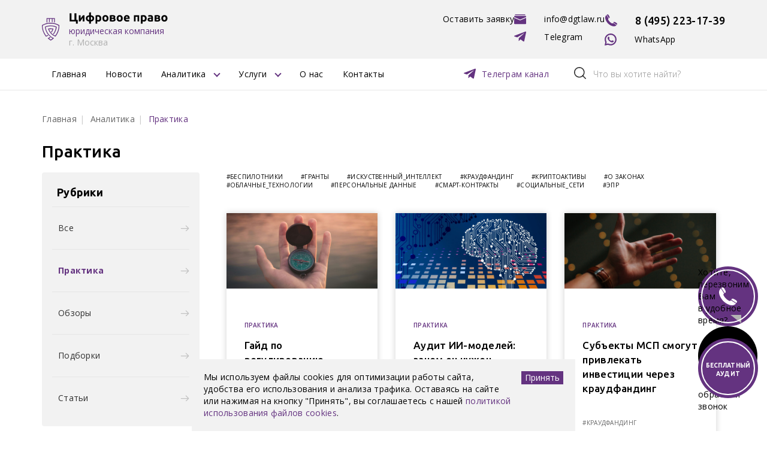

--- FILE ---
content_type: text/html; charset=UTF-8
request_url: https://dgtlaw.ru/analytic/praktika/
body_size: 29014
content:
<!DOCTYPE html>
<html lang="ru-RU">

<head>
    
    <title>Юридическая практика и кейсы</title>
    <base href="https://dgtlaw.ru/">
    <meta charset="UTF-8">
    <meta http-equiv="X-UA-Compatible" content="IE=edge" id="sibling">
    <meta name="viewport" content="width=device-width, initial-scale=1, user-scalable=no">
    <meta name="viewport" content="width=device-width, initial-scale=1">
    <meta name="csrf-param" content="_csrf">
    <meta name="csrf-token"
          content="ephG1Ktm8FmJMJJ2OUxk15AEihidDeufak1hjyfPBQQ11XPl-zSjI_0HyyZgCQCf8lfiS81en_gweCrecL9AQg==">
    
    <link rel="icon" type="image/ico" href="favicon.ico">
    
    <meta name="keywords" content=""/>
            <meta name="description" content="Юридическая практика &#9878; Компания «Цифровое право». &#9989; Более 10 лет опыта. Консультирование и сопровождение клиентов. &#9742; +7 (495) 223-17-39"/>
    
        <link rel="dns-prefetch" href="//fonts.googleapis.com">
    <link rel="preconnect" href="https://fonts.gstatic.com/" crossorigin>
    <link rel="preload" href="https://fonts.googleapis.com/css2?family=Open+Sans:wght@300;400;600;700&amp;family=Ubuntu:wght@300;400;500;700&amp;display=swap" as="style" onload="this.onload=null;this.rel='stylesheet'">
    <noscript><link href="https://fonts.googleapis.com/css2?family=Open+Sans:wght@300;400;600;700&amp;family=Ubuntu:wght@300;400;500;700&amp;display=swap" rel="stylesheet" type="text/css"/></noscript>
    <link href="assets/vendor/bootstrap/css/bootstrap-custom.min.css" rel="stylesheet">
    <link href="assets/vendor/slick/slick.css" rel="stylesheet">
    <link href="assets/vendor/slick/slick-theme.css" rel="stylesheet">
    <link href="assets/vendor/select2/css/select2.css" rel="stylesheet">
    <link href="assets/vendor/fancybox/jquery.fancybox.min.css" rel="stylesheet">
    <link href="assets/template/css/helper-classes.min.css" rel="stylesheet">
    <link href="/assets/template/css/main.css?ver=1764097265"
          rel="stylesheet">
    
    
    
    <meta name="google-site-verification" content="AtEUxfBFYYle4UB47udEvvsmgznCCjPD9AOQMJJq-Tw" />
    <meta name="yandex-verification" content="9bcc1cc11db5d053" />
    <link rel="canonical" href="https://dgtlaw.ru/analytic/praktika/"/>
<script>var CallMeConfig={"actionUrl":"\/assets\/components\/callme\/action.php","key":"492428fc2329026b5c137584b55ba612ca751e68","integrationGAnalytics":"0","integrationYaMetrika":"0","form":{"requestData":{"resource_id":10,"pagetitle":"\u041f\u0440\u0430\u043a\u0442\u0438\u043a\u0430"},"reCaptcha":{"use":0}},"modules":{"AutoActions":{"options":{"actions":[],"workTime":{"begin":1766134800000,"end":1766167200000},"pageId":10,"referrerId":0}},"WorkTime":{"options":{"actionUrl":"\/assets\/components\/callme\/action.php"}}}};</script>
<link rel="stylesheet" href="/assets/components/msearch2/css/web/default.css" type="text/css" />

	<script type="text/javascript">
		if (typeof mse2Config == "undefined") {mse2Config = {"cssUrl":"\/assets\/components\/msearch2\/css\/web\/","jsUrl":"\/assets\/components\/msearch2\/js\/web\/","actionUrl":"\/assets\/components\/msearch2\/action.php"};}
		if (typeof mse2FormConfig == "undefined") {mse2FormConfig = {};}
		mse2FormConfig["3ed659dcd7ec4cd754dbcc12157bfa307c870abb"] = {"autocomplete":"results","queryVar":"query","minQuery":3,"pageId":79};
	</script>

	<script type="text/javascript">
		if (typeof mse2Config == "undefined") {mse2Config = {"cssUrl":"\/assets\/components\/msearch2\/css\/web\/","jsUrl":"\/assets\/components\/msearch2\/js\/web\/","actionUrl":"\/assets\/components\/msearch2\/action.php"};}
		if (typeof mse2FormConfig == "undefined") {mse2FormConfig = {};}
		mse2FormConfig["05274fab3d5c22aaeef126c173974d0973ff9133"] = {"autocomplete":"results","queryVar":"query","minQuery":3,"pageId":79};
	</script>
<link rel="next" href="https://dgtlaw.ru/analytic/praktika/?page=2"/>
</head>

<body class="home">
    <div style="" id="callme-btn" class="js-callme-btn callme-btn callme-btn-circle callme-btn-right-bottom callme-theme-base callme-btn-color-a834bf" style="display: none;">
    <div class="callme-btn-tooltip">Хотите, перезвоним Вам<br>в удобное время?
        <svg version="1.1" class="callme-btn-tooltip-arrow" xmlns="http://www.w3.org/2000/svg" xmlns:xlink="http://www.w3.org/1999/xlink" x="0px" y="0px" width="18px" height="14px" viewBox="0 0 18 14" enable-background="new 0 0 18 14" xml:space="preserve">
            <polyline fill="#B3B3B3" points="17.977,0 0.083,0 17.977,13.927 "></polyline>
        </svg>
    </div>
    <svg class="callme-btn-circle" version="1.1" xmlns="http://www.w3.org/2000/svg" xmlns:xlink="http://www.w3.org/1999/xlink" x="0px" y="0px" width="99px" height="99px" viewBox="0 0 100 100" enable-background="new 0 0 100 100" xml:space="preserve">
        <circle class="callme-btn-circle-outside" cx="50" cy="50" r="50"></circle>
        <circle class="callme-btn-circle-inside" cx="50" cy="50" r="40"></circle>
    </svg>
    <div class="callme-btn-icon callme-btn-icon-text"><span>обратный<br>звонок</span></div>
    <svg style="position: absolute;
    top: 50%;
    left: 50%;
    transform: translate(-50%, -50%);
    width: 30px;
    height: 30px;" width="20" height="20" viewBox="0 0 20 20" fill="none" xmlns="http://www.w3.org/2000/svg">
        <path d="M18.8454 18.0168C18.4945 17.7887 13.5318 14.5865 13.1816 14.3574C12.7262 14.8536 12.4766 15.1806 11.925 15.1618C10.8406 15.0281 9.26277 14.0208 7.60014 12.4044C5.97862 10.7367 4.97128 9.15884 4.83765 8.07441C4.81814 7.52106 5.14637 7.27473 5.64194 6.81777L5.44156 6.50943L2.18052 1.45985L1.98266 1.15405C1.40962 1.66543 0.844266 2.35412 0.466522 3.26125C-1.19046 6.74083 1.88198 12.3972 4.73498 15.2697C8.35264 18.7688 15.1687 22.276 18.8454 18.0168Z" fill="#fff"></path>
        <path d="M13.5902 13.759L13.8935 13.9543L18.9918 17.2487L19.2951 17.4441C19.6728 16.907 19.8861 16.4161 19.9658 16.1463C20.3589 14.8126 17.2418 13.3915 16.9129 13.2476C16.1603 12.7744 14.2991 11.7452 13.5902 13.759Z" fill="#fff"></path>
        <path d="M6.04545 6.10611L6.24076 6.40935C6.36153 6.33996 6.49516 6.27314 6.64163 6.20892C8.18492 5.5754 7.031 3.44438 6.77008 3.11492C6.6108 2.7603 5.18972 -0.356814 3.85346 0.0337949C3.58364 0.113456 3.09281 0.326735 2.55573 0.704497L2.75103 1.00774L6.04545 6.10611Z" fill="#fff"></path>
    </svg>
    <div style="top: 5px; left: 5px;" class="scroll-curcle"></div>
</div>
<div id="callme-modal" class="callme-modal callme-theme-base callme-modal-color-a834bf" style="display: none;">
    <div class="callme-modal-overlay js-callme-modal-overlay"></div>
    <div class="callme-modal-inner">
        <div class="callme-modal-btn-close js-callme-modal-close"></div>
        <div class="callme-modal-content js-callme-modal-content"></div>
    </div>
</div><!-- Google Tag Manager (noscript) -->
<noscript><iframe src="https://www.googletagmanager.com/ns.html?id=GTM-NRJH8LH"
                  height="0" width="0" style="display:none;visibility:hidden"></iframe></noscript>
<!-- End Google Tag Manager (noscript) -->


<div class="wrapper">

    
    <div id="top">
        <header>
            <div class="header__menu ph-top p-y-20 p-md-y-15 p-xl-y-20">
                <div class="container">

                    <div class="d-flex justify-content-between align-items-center">
                        <div class="ph-logo flex-static ">
                                                        <a class="logo-link_header logo-link" href="/">
                                                        <svg class=" logo" xmlns="http://www.w3.org/2000/svg">
                                <use xlink:href="#logo"></use>
                            </svg>
                            <div class="logo-text-block">
                                <svg class="logo-text " xmlns="http://www.w3.org/2000/svg">
                                    <use xlink:href="#logo-text"></use>
                                </svg>
                                <div class="logo-text-block__text">юридическая компания</div>
                                <div class="logo-text-block__text" style="margin-top:5px;color:#aeaeae;">г. Москва</div>
                            </div>
                                                        </a>
                                                    </div>
                        <div class="header_contacts">
                            
                            <div class="header_contact">
                                <a class="telephone_header mail js-callme-btn" href="javascript:void(0)">
                                    Оставить заявку     
                                </a>
                            </div>
                            
                            <div class="header_contact">
                                <a class="telephone_header mail" href="mailto:info@dgtlaw.ru">
                                    <svg width="20" height="17" viewBox="0 0 20 17" fill="none" xmlns="http://www.w3.org/2000/svg">
                                        <path d="M18.75 2.5H1.25C0.56 2.5 0 3.06 0 3.75V4.46125L10 8.69625L20 4.46V3.75C20 3.06 19.44 2.5 18.75 2.5Z" fill="#643380"/>
                                        <path d="M10.2437 9.9501C10.1662 9.98385 10.0825 10.0001 10 10.0001C9.9175 10.0001 9.83375 9.98385 9.75625 9.9501L0 5.81885V15.0001C0 15.6901 0.56 16.2501 1.25 16.2501H18.75C19.44 16.2501 20 15.6901 20 15.0001V5.81885L10.2437 9.9501Z" fill="#643380"/>
                                        <path d="M17.5 0H2.5C1.81 0 1.25 0.56 1.25 1.25H18.75C18.75 0.56 18.19 0 17.5 0Z" fill="#643380"/>
                                    </svg>
                                    <span>info@dgtlaw.ru</span>     
                                </a>
                                <a class="telephone_header mail" target="_blank" style="margin-top:10px;" href="https://t.me/Anastasia_Krymskaya">
                                    <svg class="svg-icon" xmlns="http://www.w3.org/2000/svg">
                                    <use xlink:href="#i-telega"></use>
                                </svg>
                                    <span>Telegram</span>     
                                </a>
                            </div>
                            <div class="header_contact">
                                <a class="telephone_header telephone flex-static p-r-0" href="tel:84952231739">
                                    <svg width="20" height="20" viewBox="0 0 20 20" fill="none" xmlns="http://www.w3.org/2000/svg">
                                        <path d="M18.8454 18.0168C18.4945 17.7887 13.5318 14.5865 13.1816 14.3574C12.7262 14.8536 12.4766 15.1806 11.925 15.1618C10.8406 15.0281 9.26277 14.0208 7.60014 12.4044C5.97862 10.7367 4.97128 9.15884 4.83765 8.07441C4.81814 7.52106 5.14637 7.27473 5.64194 6.81777L5.44156 6.50943L2.18052 1.45985L1.98266 1.15405C1.40962 1.66543 0.844266 2.35412 0.466522 3.26125C-1.19046 6.74083 1.88198 12.3972 4.73498 15.2697C8.35264 18.7688 15.1687 22.276 18.8454 18.0168Z" fill="#643380"/>
                                        <path d="M13.5902 13.759L13.8935 13.9543L18.9918 17.2487L19.2951 17.4441C19.6728 16.907 19.8861 16.4161 19.9658 16.1463C20.3589 14.8126 17.2418 13.3915 16.9129 13.2476C16.1603 12.7744 14.2991 11.7452 13.5902 13.759Z" fill="#643380"/>
                                        <path d="M6.04545 6.10611L6.24076 6.40935C6.36153 6.33996 6.49516 6.27314 6.64163 6.20892C8.18492 5.5754 7.031 3.44438 6.77008 3.11492C6.6108 2.7603 5.18972 -0.356814 3.85346 0.0337949C3.58364 0.113456 3.09281 0.326735 2.55573 0.704497L2.75103 1.00774L6.04545 6.10611Z" fill="#643380"/>
                                    </svg>
                                    <span>8 (495) 223-17-39</span>
                                </a>
                                <a class="telephone_header mail" target="_blank" style="margin-top:10px;" href="https://wa.me/79169225313">
                                    <svg xmlns="http://www.w3.org/2000/svg" xmlns:xlink="http://www.w3.org/1999/xlink" height="20px" width="20px" version="1.1" id="Layer_1" viewBox="0 0 418.135 418.135" xml:space="preserve">
                                    <g>
                                    	<path style="fill:#643380;" d="M198.929,0.242C88.5,5.5,1.356,97.466,1.691,208.02c0.102,33.672,8.231,65.454,22.571,93.536   L2.245,408.429c-1.191,5.781,4.023,10.843,9.766,9.483l104.723-24.811c26.905,13.402,57.125,21.143,89.108,21.631   c112.869,1.724,206.982-87.897,210.5-200.724C420.113,93.065,320.295-5.538,198.929,0.242z M323.886,322.197   c-30.669,30.669-71.446,47.559-114.818,47.559c-25.396,0-49.71-5.698-72.269-16.935l-14.584-7.265l-64.206,15.212l13.515-65.607   l-7.185-14.07c-11.711-22.935-17.649-47.736-17.649-73.713c0-43.373,16.89-84.149,47.559-114.819   c30.395-30.395,71.837-47.56,114.822-47.56C252.443,45,293.218,61.89,323.887,92.558c30.669,30.669,47.559,71.445,47.56,114.817   C371.446,250.361,354.281,291.803,323.886,322.197z"/>
                                    	<path style="fill:#643380;" d="M309.712,252.351l-40.169-11.534c-5.281-1.516-10.968-0.018-14.816,3.903l-9.823,10.008   c-4.142,4.22-10.427,5.576-15.909,3.358c-19.002-7.69-58.974-43.23-69.182-61.007c-2.945-5.128-2.458-11.539,1.158-16.218   l8.576-11.095c3.36-4.347,4.069-10.185,1.847-15.21l-16.9-38.223c-4.048-9.155-15.747-11.82-23.39-5.356   c-11.211,9.482-24.513,23.891-26.13,39.854c-2.851,28.144,9.219,63.622,54.862,106.222c52.73,49.215,94.956,55.717,122.449,49.057   c15.594-3.777,28.056-18.919,35.921-31.317C323.568,266.34,319.334,255.114,309.712,252.351z"/>
                                    </g>
                                    </svg>
                                    <span>WhatsApp</span>     
                                </a>
                            </div>
                        </div>
                    </div>
                </div>
            </div>
            

            <div class="header__nav">
                <div class="ph-bottom">
                    <div class="container ">
                        <div class="d-flex justify-content-between align-items-center">
                            <div class="main-navbar flex-grow p-y-5 p-md-y-0">

                                <nav class="navbar">
                                    <button type="button" id="menu-toggle"
                                            class="navbar-toggle collapsed hidden-xl-up "
                                            data-toggle="collapse" data-target="#main-navbar-block"
                                            aria-expanded="false">
                                        <svg class="svg-icon closed" xmlns="http://www.w3.org/2000/svg">
                                            <use xlink:href="#i-open"></use>
                                        </svg>
                                        <svg class="svg-icon open" xmlns="http://www.w3.org/2000/svg">
                                            <use xlink:href="#i-close"></use>
                                        </svg>
                                    </button>

                                    <div class="navbar-collapse collapse" id="main-navbar-block"
                                         aria-expanded="false">
                                        <div class="navbar-block" itemscope itemtype="https://schema.org/SiteNavigationElement">

                                                <ul  class="nav nav-pills" itemprop="about" itemscope itemtype="http://schema.org/ItemList"><li class="header__nav-li nav-item" itemprop="itemListElement"><a class="header__nav-link nav-link nav__link" href="/">Главная</a></li><li class="header__nav-li nav-item" itemprop="itemListElement"><a class="header__nav-link nav-link nav__link" href="news/">Новости</a></li><li class="header__nav-li nav-item dropdown dropdown-l1 dropdown-custom" itemprop="itemListElement" itemscope itemtype="http://schema.org/ItemList">
    <meta itemprop="name" content="Аналитика" />
    <a class="header__nav-link nav-link nav__link dropdown-toggle header__nav-link-l1 js-block"
       data-toggle="dropdown" href="analytic/" role="button" aria-haspopup="true"
       aria-expanded="false">Аналитика</a>
       
    
        <ul class="dropdown-menu dropdown-l1-menu">

            <li class="nav__dropdown-toggle">
                <a class="nav__item-title nav__item-link-back nav-link nav__link nav__item-back-an" href="">Назад</a>
            </li>

            <li class="dropdown-l2-menu-block">
                <ul class="dropdown-l2-menu">
                    <a class="nav__item-title nav-link nav__link dropdown-toggle dropdown-item nav__item_hidden"
                       data-toggle="dropdown" role="button" aria-haspopup="true" aria-expanded="false"
                       href="analytic/">Аналитика</a>
                    <li class="dropdown__item-li dropdown__item-li-border" itemprop="itemListElement">
    <a class="dropdown-item nav__item-text nav__item-text-bright" href="analytic/praktika/">Практика</a>
</li>
<li class="dropdown__item-li dropdown__item-li-border" itemprop="itemListElement">
    <a class="dropdown-item nav__item-text nav__item-text-bright" href="analytic/spec-otchet/">Обзоры</a>
</li>
<li class="dropdown__item-li dropdown__item-li-border" itemprop="itemListElement">
    <a class="dropdown-item nav__item-text nav__item-text-bright" href="analytic/guides/">Подборки</a>
</li>
<li class="dropdown__item-li dropdown__item-li-border" itemprop="itemListElement">
    <a class="dropdown-item nav__item-text nav__item-text-bright" href="analytic/articles/">Статьи</a>
</li>                </ul>
                <ul class="dropdown-l2-menu">
                    
                     <li class="dropdown__item-li" itemprop="itemListElement"><a class="dropdown-item nav__item-text" href="analytic/tag?tag=regulirovanievsfereinternetveschei">#беспилотники</a></li> <li class="dropdown__item-li" itemprop="itemListElement"><a class="dropdown-item nav__item-text" href="analytic/tag?tag=granty">#гранты</a></li> <li class="dropdown__item-li" itemprop="itemListElement"><a class="dropdown-item nav__item-text" href="analytic/tag?tag=iskustvennyiintellekt">#искуственный_интеллект</a></li> <li class="dropdown__item-li" itemprop="itemListElement"><a class="dropdown-item nav__item-text" href="analytic/tag?tag=kraudfanding">#краудфандинг</a></li> <li class="dropdown__item-li" itemprop="itemListElement"><a class="dropdown-item nav__item-text" href="analytic/tag?tag=kriptoaktivy">#криптоактивы</a></li> <li class="dropdown__item-li" itemprop="itemListElement"><a class="dropdown-item nav__item-text" href="analytic/tag?tag=o_zakonakh">#о законах</a></li> <li class="dropdown__item-li" itemprop="itemListElement"><a class="dropdown-item nav__item-text" href="analytic/tag?tag=oblachnyetehnologii">#облачные_технологии</a></li> <li class="dropdown__item-li" itemprop="itemListElement"><a class="dropdown-item nav__item-text" href="analytic/tag?tag=personalnyedannye">#персональные данные</a></li> <li class="dropdown__item-li" itemprop="itemListElement"><a class="dropdown-item nav__item-text" href="analytic/tag?tag=smartkontrakty">#смарт-контракты</a></li> <li class="dropdown__item-li" itemprop="itemListElement"><a class="dropdown-item nav__item-text" href="analytic/tag?tag=socialnyeseti">#социальные_сети</a></li> <li class="dropdown__item-li" itemprop="itemListElement"><a class="dropdown-item nav__item-text" href="analytic/tag?tag=hraneniedannyh">#ЭПР</a></li>                </ul>
            </li>

        </ul>
    
</li><li class="header__nav-li nav-item dropdown dropdown-l1 dropdown-custom" itemprop="itemListElement" itemscope itemtype="http://schema.org/ItemList">
    <meta itemprop="name" content="Услуги" />
    <a class="header__nav-link nav-link nav__link dropdown-toggle header__nav-link-l1 js-block"
       data-toggle="dropdown" href="service/" role="button" aria-haspopup="true"
       aria-expanded="false">Услуги</a>
       
            <ul class="dropdown-menu dropdown-l1-menu j-flex services-menu">
            <li class="nav__dropdown-toggle">
                <a class="nav__item-title nav__item-link-back nav-link nav__link" href="">Назад</a>
            </li>
                        <li class="dropdown-l2-menu-block">
                <ul class="dropdown-l2-menu">
                                <li class="dropdown__item-li dropdown__item-li-border" itemprop="itemListElement">
    <a class="dropdown-item nav__item-text nav__item-text-bright" href="service/kollektivnoe-finansirovanie/">Коллективное финансирование (краудфандинг)</a>
</li>
<li class="dropdown__item-li dropdown__item-li-border" itemprop="itemListElement">
    <a class="dropdown-item nav__item-text nav__item-text-bright" href="service/yuristy-v-sfere-iskusstvennogo-intellekta/">Искусственный интеллект</a>
</li>
<li class="dropdown__item-li dropdown__item-li-border" itemprop="itemListElement">
    <a class="dropdown-item nav__item-text nav__item-text-bright" href="service/yuristy-v-eksperimentalnym-pravovym-rezhimam/">Экспериментальные правовые режимы</a>
</li>
<li class="dropdown__item-li dropdown__item-li-border" itemprop="itemListElement">
    <a class="dropdown-item nav__item-text nav__item-text-bright" href="service/yuristy-v-sfere-personalnyh-dannyh/">Персональные данные</a>
</li>
<li class="dropdown__item-li dropdown__item-li-border" itemprop="itemListElement">
    <a class="dropdown-item nav__item-text nav__item-text-bright" href="service/kriptovalyuty/">Криптовалюты</a>
</li>
<li class="dropdown__item-li dropdown__item-li-border" itemprop="itemListElement">
    <a class="dropdown-item nav__item-text nav__item-text-bright" href="service/dokumenty-dlya-saytov-i-mobilnyh-prilozheniy/">Документы для сайтов и мобильных приложений</a>
</li>
<li class="dropdown__item-li dropdown__item-li-border" itemprop="itemListElement">
    <a class="dropdown-item nav__item-text nav__item-text-bright" href="service/markirovka-reklamy/">Маркировка рекламы</a>
</li>
<li class="dropdown__item-li dropdown__item-li-border" itemprop="itemListElement">
    <a class="dropdown-item nav__item-text nav__item-text-bright" href="service/yuridicheskiy-dizayn/">Юридический дизайн</a>
</li>                    </li>
                    </ul>

        </ul>
    
</li><li class="header__nav-li nav-item" itemprop="itemListElement"><a class="header__nav-link nav-link nav__link" href="about">О нас</a></li><li class="header__nav-li nav-item" itemprop="itemListElement"><a class="header__nav-link nav-link nav__link" href="contact">Контакты</a></li></ul>

                                        </div>
                                    </div>
                                </nav>
                                
                            </div>
                            
                            <div class="social small-icon flex-static">
                                <svg class="svg-icon" xmlns="http://www.w3.org/2000/svg">
                                    <use xlink:href="#i-telega"></use>
                                </svg>
                                <div class="si-text m-l-10"><a class="social__text social__text_header " href="https://t.me/digital_law_trends" target="_blank">Телеграм канал</a></div>
                            </div>
                            <div class="header__search hidden-md-down " itemscope itemtype="https://schema.org/WebSite">
                                <meta itemprop="url" content="https://dgtlaw.ru/"/>
<form data-key="3ed659dcd7ec4cd754dbcc12157bfa307c870abb" class="header__search-form" action="search" method="get" id="mse2_form" itemprop="potentialAction" itemscope itemtype="https://schema.org/SearchAction">
    <meta itemprop="target" content="https://dgtlaw.ru/search?query=query"/>
    <div class="input-group d-flex">
        <span class=" flex-static">
            <button type="submit" class="s-btn btn btn-bg">
                <svg class="svg-icon" xmlns="http://www.w3.org/2000/svg">
                    <use xlink:href="#i-zoom"></use>
                </svg>
            </button>
        </span>
        <input required class="header__search-input hidden-md-down" name="query" type="text" value="" placeholder="Что вы хотите найти?" itemprop="query-input">
    </div>
</form>    
                            </div>
                             <div class="search-block hidden-md-up">
                                <nav class="navbar">
                                    <div class="navbar-collapse collapse" id="main-search-block" aria-expanded="false">
                                        <div class="navbar-block">
                                            <div class="p-x-10 p-y-30">
                                                
                                                <div class="search" itemscope itemtype="https://schema.org/WebSite">
                                                    <meta itemprop="url" content="https://dgtlaw.ru/"/>
<form data-key="05274fab3d5c22aaeef126c173974d0973ff9133" action="search" method="get" id="mse2_form" itemprop="potentialAction" itemscope itemtype="https://schema.org/SearchAction">
    <meta itemprop="target" content="https://dgtlaw.ru/search?query=query"/>
    <div class="input-group d-flex">
        <input required type="text" class="form-control" placeholder="Поиск" name="query" value="" itemprop="query-input">
        <span class="input-group-addon flex-static">
            <button type="submit" class="s-btn btn"></button>
        </span>
    </div>
</form>                                                </div>
                                            </div>
                                        </div>
                                    </div>
                                </nav>
                            </div>
                            <div class="hidden-md-up header__button-search">
                                <div class="navbar">
                                    <button type="button" class="navbar-toggle search-toggle flex-img collapsed"
                                            data-toggle="collapse" data-target="#main-search-block" aria-expanded="false">
                                        <svg class="svg-icon closed" xmlns="http://www.w3.org/2000/svg">
                                            <use xlink:href="#i-zoom"></use>
                                        </svg>
                                        <svg class="svg-icon open" xmlns="http://www.w3.org/2000/svg">
                                            <use xlink:href="#i-close"></use>
                                        </svg>
                                    </button>
                                </div>
                            </div>
                        </div>
                    </div>
                    
                </div>
                
            </div>
            
        </header>
        
    </div>


    <svg xmlns="http://www.w3.org/2000/svg" style="display: none">
        <symbol id="i-zoom" viewbox="0 0 20 20" preserveAspectRatio="xMinYMid">
            <path d="M8.80758 0C3.95121 0 0 3.95121 0 8.80758C0 13.6642 3.95121 17.6152 8.80758 17.6152C13.6642 17.6152 17.6152 13.6642 17.6152 8.80758C17.6152 3.95121 13.6642 0 8.80758 0ZM8.80758 15.9892C4.8477 15.9892 1.62602 12.7675 1.62602 8.80762C1.62602 4.84773 4.8477 1.62602 8.80758 1.62602C12.7675 1.62602 15.9891 4.8477 15.9891 8.80758C15.9891 12.7675 12.7675 15.9892 8.80758 15.9892Z"
                  fill="black" fill-opacity="0.8"/>
            <path d="M19.762 18.6122L15.1007 13.9509C14.7831 13.6333 14.2687 13.6333 13.9511 13.9509C13.6335 14.2683 13.6335 14.7832 13.9511 15.1005L18.6124 19.7618C18.7712 19.9206 18.9791 20 19.1872 20C19.395 20 19.6032 19.9206 19.762 19.7618C20.0796 19.4445 20.0796 18.9295 19.762 18.6122Z"
                  fill="black" fill-opacity="0.8"/>
        </symbol>
        
        <symbol id="i-close" viewbox="0 0 24 24" preserveAspectRatio="xMidYMid">
            <path d="M23.6179 22.292L22.2921 23.6178L6.38218 7.70791L7.70801 6.38208L23.6179 22.292Z" fill="#643380"/>
            <path d="M22.292 6.38209L23.6178 7.70792L7.70791 23.6178L6.38208 22.292L22.292 6.38209Z" fill="#643380"/>
        </symbol>

        <symbol id="i-open" viewbox="0 0 24 24" preserveAspectRatio="xMidYMid">
            <path d="M23.25 15.5625V17.4375H0.75V15.5625H23.25ZM23.25 8.0625V9.9375H0.75V8.0625H23.25ZM23.25 0.5625V2.4375H0.75V0.5625H23.25Z"
                  fill="#643380"/>
        </symbol>

        
        <symbol id="logo" viewbox="0 0 28 35" preserveAspectRatio="xMidYMid">
            <path d="M14.7778 29.089C14.4667 28.8557 14.0778 28.6223 13.7667 28.3112C12.9112 27.6112 12.1334 26.9112 11.4334 26.1335C11.1223 25.8223 10.8889 25.5112 10.6556 25.2001C9.02226 23.2557 7.70004 21.0001 6.84448 18.5112C6.68893 18.1223 6.61115 17.7335 6.4556 17.3446C6.14448 16.3335 5.98893 15.2446 5.83337 14.1557C6.84448 13.7668 7.85559 13.4557 8.94448 13.2223C9.33337 13.1446 9.72226 13.0668 10.1112 12.989C11.2 12.8335 12.3667 12.6779 13.5334 12.6779C14.8556 12.6779 16.1 12.7557 17.3445 12.989C17.7334 13.0668 18.1223 13.1446 18.5112 13.2223C19.6 13.4557 20.6112 13.8446 21.6223 14.2335C21.4667 15.3223 21.2334 16.4112 21 17.4223C20.9223 17.8112 20.7667 18.2001 20.6112 18.589C19.8334 20.7668 18.7445 22.8668 17.3445 24.6557C17.6556 24.889 17.9667 25.1223 18.2778 25.2779H18.3556C19.7556 23.4112 20.9223 21.3112 21.7778 19.0557C21.9334 18.6668 22.0112 18.2779 22.1667 17.889C22.4778 16.8779 22.7112 15.789 22.8667 14.7001C22.9445 14.3112 22.9445 13.8446 23.0223 13.4557C22.6334 13.3001 22.2445 13.1446 21.8556 12.989C20.8445 12.6001 19.8334 12.289 18.7445 12.0557C18.3556 11.9779 17.9667 11.9001 17.5 11.8223C16.2556 11.589 14.9334 11.5112 13.6112 11.5112C12.4445 11.5112 11.2778 11.589 10.1112 11.8223C9.72226 11.9001 9.33337 11.9779 8.86671 12.0557C7.77782 12.289 6.76671 12.6001 5.75559 12.989C5.36671 13.1446 4.97782 13.3001 4.58893 13.4557C4.58893 13.8446 4.66671 14.3112 4.74448 14.7001C4.90004 15.789 5.13337 16.8779 5.44448 17.889C5.52226 18.2779 5.67782 18.6668 5.83337 19.0557C6.68893 21.6223 8.01115 23.8779 9.72226 25.9001C9.9556 26.2112 10.2667 26.5223 10.5 26.8335C11.2 27.6112 12.0556 28.389 12.9112 29.0112C13.2223 29.2446 13.6112 29.5557 13.9223 29.789C14.7778 30.4112 15.7112 30.9557 16.6445 31.5001C15.7112 32.2001 14.7778 32.9001 13.7667 33.5223C12.8334 32.9779 11.9 32.2779 11.0445 31.6557C11.8223 31.2668 12.6 30.7223 13.3778 30.2557C13.0667 30.0223 12.7556 29.789 12.5223 29.5557L12.3667 29.4779C11.5889 29.9446 10.8112 30.4112 10.0334 30.8779C9.64448 31.1112 9.25559 31.2668 8.86671 31.4223C9.17782 31.7335 9.56671 32.0446 9.87782 32.2779C10.7334 32.9779 11.6667 33.6779 12.6 34.3001C12.9889 34.5335 13.3778 34.7668 13.7667 35.0001C14.1556 34.7668 14.5445 34.5335 14.9334 34.3001C15.9445 33.6779 16.8778 32.9779 17.8112 32.2001C18.1223 31.889 18.5112 31.5779 18.8223 31.3446C18.4334 31.189 18.0445 30.9557 17.6556 30.8001C16.5667 30.2557 15.6334 29.7112 14.7778 29.089Z"
                  fill="#643380"/>
            <path d="M27.2222 11.0444C26.8333 10.8111 26.3667 10.5777 25.9778 10.3444C24.9667 9.79996 23.9556 9.3333 22.8667 8.94441C22.4778 8.78885 22.0111 8.6333 21.5444 8.47774C20.4556 8.16663 19.3667 7.85552 18.2 7.62218C17.8111 7.54441 17.3444 7.46663 16.8778 7.38885C15.7889 7.2333 14.6222 7.15552 13.5333 7.15552C12.5222 7.15552 11.5111 7.2333 10.5 7.31107C10.0333 7.38885 9.64444 7.38885 9.17778 7.46663C8.01111 7.62218 6.92222 7.9333 5.83333 8.24441C5.44444 8.55552 4.97778 8.71107 4.58889 8.86663C3.42222 9.25552 2.33333 9.72218 1.24444 10.2666C0.855556 10.5 0.388889 10.7333 0 10.9666C0 11.2 0 11.4333 0 11.5889C0 11.8222 0 12.1333 0 12.3666C0 13.5333 0.155556 14.6222 0.311111 15.7889C0.388889 16.2555 0.466667 16.7222 0.544444 17.1111C0.777778 18.2777 1.08889 19.3666 1.47778 20.4555C1.63333 20.8444 1.78889 21.3111 1.94444 21.7C2.87778 23.9555 4.04444 25.9777 5.44444 27.9222C5.67778 28.2333 5.98889 28.6222 6.22222 28.9333C6.61111 28.7777 7 28.6222 7.46667 28.4666C8.32222 28.1555 9.02222 27.6889 9.8 27.2222C9.56667 26.9111 9.25556 26.6777 9.02222 26.3666L8.94444 26.2889C8.16667 26.7555 7.38889 27.1444 6.61111 27.4555C5.05556 25.4333 3.81111 23.2555 2.87778 20.8444C2.72222 20.4555 2.56667 20.0666 2.41111 19.6C2.1 18.5111 1.78889 17.4222 1.55556 16.3333C1.47778 15.8666 1.4 15.4777 1.32222 15.0111C1.16667 13.9222 1.08889 12.8333 1.08889 11.6666C2.1 11.1222 3.18889 10.5777 4.27778 10.1889C4.66667 10.0333 5.13333 9.87774 5.52222 9.72218C6.61111 9.41107 7.7 9.09996 8.78889 8.86663C9.17778 8.78885 9.64444 8.71107 10.0333 8.6333C11.3556 8.55552 12.4444 8.55552 13.5333 8.55552C14.7778 8.55552 15.9444 8.6333 17.1889 8.78885C17.5778 8.86663 18.0444 8.94441 18.4333 9.02218C19.5222 9.25552 20.6889 9.56663 21.7 9.87774C22.0889 10.0333 22.5556 10.1889 22.9444 10.3444C24.0333 10.7333 24.9667 11.2777 25.9778 11.8222C25.9778 12.9889 25.9 14.0777 25.7444 15.1666C25.6667 15.6333 25.5889 16.0222 25.5111 16.4889C25.2778 17.6555 24.9667 18.7444 24.6556 19.7555C24.5 20.1444 24.3444 20.5333 24.1889 21C23.2556 23.3333 22.0889 25.4333 20.6111 27.3C19.6778 26.9111 18.7444 26.4444 17.8889 25.9C17.5778 25.6666 17.1889 25.4333 16.8778 25.2C16.0222 24.5777 15.2444 23.8777 14.5444 23.1C14.2333 22.7889 14 22.4777 13.7667 22.1666C12.6 20.6889 11.6667 19.1333 11.0444 17.3444C11.9 17.1889 12.6778 17.1889 13.5333 17.1889C14.5444 17.1889 15.4778 17.2666 16.4111 17.4222C15.8667 18.9777 15.0889 20.3777 14.1556 21.7L14.2333 21.7777C14.4667 22.0889 14.7 22.3222 14.9333 22.6333C16.1 21.1555 16.9556 19.4444 17.5778 17.6555C17.7333 17.2666 17.8111 16.8777 17.9667 16.4889C17.5778 16.4111 17.1889 16.3333 16.8 16.2555C15.7111 16.1 14.7 15.9444 13.5333 15.9444C12.5222 15.9444 11.5889 16.0222 10.6556 16.1777C10.2667 16.2555 9.87778 16.3333 9.48889 16.4111C9.56667 16.8 9.72222 17.1889 9.87778 17.5777C10.5778 19.6 11.6667 21.4666 12.9889 23.1C13.2222 23.4111 13.5333 23.7222 13.7667 24.0333C14.4667 24.8111 15.3222 25.5111 16.1 26.1333C16.4111 26.3666 16.8 26.6 17.1111 26.8333C17.9667 27.3777 18.9 27.8444 19.8333 28.3111C20.2222 28.4666 20.6111 28.6222 21.0778 28.7777C21.3889 28.4666 21.6222 28.0777 21.8556 27.7666C23.2556 25.9777 24.3444 23.9555 25.2 21.8555C25.3556 21.4666 25.5111 21.0777 25.6667 20.6111C26.0556 19.5222 26.3667 18.4333 26.6 17.2666C26.6778 16.8 26.7556 16.4111 26.8333 15.9444C26.9889 14.8555 27.1444 13.6889 27.1444 12.5222C27.1444 12.2111 27.1444 11.9 27.1444 11.6666C27.2222 11.4333 27.2222 11.2777 27.2222 11.0444Z"
                  fill="#643380"/>
            <path d="M20.0667 0V6.84444H19.9111C19.6 6.76667 19.2111 6.68889 18.9 6.61111V1.16667H16.4889V6.22222C16.1 6.14444 15.7111 6.14444 15.3222 6.14444V1.16667H12.1333V6.14444C11.7444 6.14444 11.3556 6.22222 10.9667 6.22222V1.16667H8.4V6.53333C8.16667 6.61111 8.01112 6.61111 7.77778 6.68889C7.62223 6.68889 7.38889 6.76667 7.23334 6.76667V0H20.0667Z"
                  fill="#643380"/>
        </symbol>
        
        <symbol id="logo-wh" viewbox="0 0 35 45" preserveAspectRatio="xMidYMid">
            <path d="M18.9999 37.4001C18.5999 37.1001 18.0999 36.8001 17.6999 36.4001C16.5999 35.5001 15.5999 34.6 14.6999 33.6C14.2999 33.2 13.9999 32.8001 13.6999 32.4001C11.5999 29.9001 9.8999 27 8.7999 23.8C8.5999 23.3 8.4999 22.8 8.2999 22.3C7.8999 21 7.6999 19.6 7.4999 18.2C8.7999 17.7 10.0999 17.3 11.4999 17C11.9999 16.9 12.4999 16.8 12.9999 16.7C14.3999 16.5 15.8999 16.3 17.3999 16.3C19.0999 16.3 20.6999 16.4 22.2999 16.7C22.7999 16.8 23.2999 16.9 23.7999 17C25.1999 17.3 26.4999 17.8 27.7999 18.3C27.5999 19.7 27.2999 21.1 26.9999 22.4C26.8999 22.9 26.6999 23.4 26.4999 23.9C25.4999 26.7 24.0999 29.4001 22.2999 31.7001C22.6999 32 23.0999 32.3 23.4999 32.5H23.5999C25.3999 30.1 26.8999 27.4 27.9999 24.5C28.1999 24 28.2999 23.5 28.4999 23C28.8999 21.7 29.1999 20.3 29.3999 18.9C29.4999 18.4 29.4999 17.8 29.5999 17.3C29.0999 17.1 28.5999 16.9 28.0999 16.7C26.7999 16.2 25.4999 15.8 24.0999 15.5C23.5999 15.4 23.0999 15.3 22.4999 15.2C20.8999 14.9 19.1999 14.8 17.4999 14.8C15.9999 14.8 14.4999 14.9 12.9999 15.2C12.4999 15.3 11.9999 15.4 11.3999 15.5C9.9999 15.8 8.6999 16.2 7.3999 16.7C6.8999 16.9 6.3999 17.1 5.8999 17.3C5.8999 17.8 5.9999 18.4 6.0999 18.9C6.2999 20.3 6.5999 21.7 6.9999 23C7.0999 23.5 7.2999 24 7.4999 24.5C8.5999 27.8 10.2999 30.7 12.4999 33.3C12.7999 33.7 13.1999 34.1 13.4999 34.5C14.3999 35.5 15.4999 36.5 16.5999 37.3C16.9999 37.6 17.4999 38 17.8999 38.3C18.9999 39.1 20.1999 39.8 21.3999 40.5C20.1999 41.4 18.9999 42.3 17.6999 43.1C16.4999 42.4 15.2999 41.5 14.1999 40.7001C15.1999 40.2001 16.1999 39.5001 17.1999 38.9001C16.7999 38.6001 16.3999 38.3 16.0999 38L15.8999 37.9001C14.8999 38.5001 13.8999 39.1 12.8999 39.7001C12.3999 40 11.8999 40.2001 11.3999 40.4001C11.7999 40.8001 12.2999 41.2001 12.6999 41.5C13.7999 42.4 14.9999 43.3 16.1999 44.1C16.6999 44.4 17.1999 44.7001 17.6999 45C18.1999 44.7001 18.6999 44.4 19.1999 44.1C20.4999 43.3 21.6999 42.4001 22.8999 41.4001C23.2999 41.0001 23.7999 40.6 24.1999 40.3C23.6999 40.1 23.1999 39.8 22.6999 39.6C21.2999 38.9 20.0999 38.2001 18.9999 37.4001Z"
                  fill="white"/>
            <path d="M35 14.2C34.5 13.9 33.9 13.6 33.4 13.3C32.1 12.6 30.8 12 29.4 11.5C28.9 11.3 28.3 11.1 27.7 10.9C26.3 10.5 24.9 10.1 23.4 9.79995C22.9 9.69995 22.3 9.59995 21.7 9.49995C20.3 9.29995 18.8 9.19995 17.4 9.19995C16.1 9.19995 14.8 9.29995 13.5 9.39995C12.9 9.49995 12.4 9.49995 11.8 9.59995C10.3 9.79995 8.9 10.2 7.5 10.6C7 11 6.4 11.2 5.9 11.4C4.4 11.9 3 12.5 1.6 13.2C1.1 13.5 0.5 13.8 0 14.1C0 14.4 0 14.7 0 14.9C0 15.2 0 15.6 0 15.9C0 17.4 0.2 18.8 0.4 20.3C0.5 20.9 0.6 21.5 0.7 22C1 23.5 1.4 24.9 1.9 26.2999C2.1 26.7999 2.3 27.4 2.5 27.9C3.7 30.8 5.2 33.4 7 35.9C7.3 36.3 7.7 36.8 8 37.2C8.5 37 9 36.7999 9.6 36.5999C10.7 36.1999 11.6 35.6 12.6 35C12.3 34.6 11.9 34.3 11.6 33.9L11.5 33.7999C10.5 34.4 9.5 34.9 8.5 35.2999C6.5 32.6999 4.9 29.9 3.7 26.7999C3.5 26.2999 3.3 25.8 3.1 25.2C2.7 23.8 2.3 22.4 2 21C1.9 20.4 1.8 19.9 1.7 19.3C1.5 17.9 1.4 16.5 1.4 15C2.7 14.3 4.1 13.6 5.5 13.1C6 12.9 6.6 12.7 7.1 12.5C8.5 12.1 9.9 11.7 11.3 11.4C11.8 11.3 12.4 11.2 12.9 11.1C14.6 11 16 11 17.4 11C19 11 20.5 11.1 22.1 11.3C22.6 11.4 23.2 11.5 23.7 11.6C25.1 11.9 26.6 12.3 27.9 12.7C28.4 12.9 29 13.1 29.5 13.3C30.9 13.8 32.1 14.5 33.4 15.2C33.4 16.7 33.3 18.1 33.1 19.5C33 20.1 32.9 20.6 32.8 21.2C32.5 22.7 32.1 24.1 31.7 25.4C31.5 25.9 31.3 26.4 31.1 27C29.9 30 28.4 32.6999 26.5 35.0999C25.3 34.5999 24.1 34 23 33.2999C22.6 33 22.1 32.7 21.7 32.4C20.6 31.6 19.6 30.7 18.7 29.7C18.3 29.3 18 28.9 17.7 28.5C16.2 26.6 15 24.6 14.2 22.3C15.3 22.1 16.3 22.1 17.4 22.1C18.7 22.1 19.9 22.2 21.1 22.4C20.4 24.4 19.4 26.2 18.2 27.9L18.3 28C18.6 28.4 18.9 28.7 19.2 29.1C20.7 27.2 21.8 25 22.6 22.7C22.8 22.2 22.9 21.7 23.1 21.2C22.6 21.1 22.1 21 21.6 20.9C20.2 20.7 18.9 20.5 17.4 20.5C16.1 20.5 14.9 20.6 13.7 20.8C13.2 20.9 12.7 21 12.2 21.1C12.3 21.6 12.5 22.1 12.7 22.6C13.6 25.2 15 27.6 16.7 29.7C17 30.1 17.4 30.5 17.7 30.9C18.6 31.9 19.7 32.7999 20.7 33.5999C21.1 33.8999 21.6 34.2 22 34.5C23.1 35.2 24.3 35.8 25.5 36.4C26 36.6 26.5 36.7999 27.1 37C27.5 36.6 27.8 36.1 28.1 35.7C29.9 33.4 31.3 30.8 32.4 28.1C32.6 27.6 32.8 27.1 33 26.5C33.5 25.1 33.9 23.7 34.2 22.2C34.3 21.6 34.4 21.1 34.5 20.5C34.7 19.1 34.9 17.6 34.9 16.1C34.9 15.7 34.9 15.3 34.9 15C35 14.7 35 14.5 35 14.2Z"
                  fill="white"/>
            <path d="M25.8 0V8.8H25.6C25.2 8.7 24.7 8.6 24.3 8.5V1.5H21.2V8C20.7 7.9 20.2 7.9 19.7 7.9V1.5H15.6V7.9C15.1 7.9 14.6 8 14.1 8V1.5H10.8V8.4C10.5 8.5 10.3 8.5 10 8.6C9.80005 8.6 9.50005 8.7 9.30005 8.7V0H25.8Z"
                  fill="white"/>
        </symbol>

        
        <symbol id="logo-text" viewbox="0 0 130 15" preserveAspectRatio="xMidYMid">
            <path d="M9.75546 10.0434H11.6221V14.9745H9.28879V12.0967H0.888794V1.31675H3.31546V10.0434H7.32879V1.31675H9.75546V10.0434Z"
                  fill="black"/>
            <path d="M20.4738 3.91452V12.0967H18.1405C18.1405 11.5782 18.1457 11.0649 18.1561 10.5567C18.1664 10.0382 18.1768 9.56119 18.1872 9.12564C18.1975 8.69008 18.2079 8.31156 18.2183 7.99008C18.239 7.65823 18.2494 7.41452 18.2494 7.25897C17.9487 7.68415 17.6479 8.11452 17.3472 8.55008C17.0464 8.98563 16.7561 9.41601 16.4761 9.84119C16.2064 10.256 15.9472 10.6553 15.6983 11.039C15.4598 11.4227 15.2472 11.7753 15.0605 12.0967H13.0227V3.91452H15.3405C15.3405 4.43304 15.3353 4.93082 15.325 5.40786C15.325 5.87452 15.3198 6.29971 15.3094 6.68341C15.299 7.06712 15.2887 7.40415 15.2783 7.69452C15.2679 7.97452 15.2627 8.1923 15.2627 8.34786C15.885 7.43526 16.4553 6.616 16.9738 5.89008C17.5027 5.16415 18.0161 4.50563 18.5138 3.91452H20.4738Z"
                  fill="black"/>
            <path d="M26.6049 5.92119C25.9827 5.97304 25.4901 6.16489 25.1271 6.49675C24.7746 6.8286 24.5983 7.3523 24.5983 8.06786C24.5983 8.7523 24.7694 9.25527 25.1116 9.57675C25.4538 9.89823 25.9516 10.0953 26.6049 10.1679V5.92119ZM28.8605 10.1679C29.099 10.1679 29.3375 10.1316 29.576 10.059C29.8146 9.98638 30.0271 9.8723 30.2138 9.71675C30.4108 9.55082 30.5664 9.33304 30.6805 9.06341C30.8049 8.79378 30.8671 8.45675 30.8671 8.0523C30.8671 7.64786 30.8049 7.31082 30.6805 7.04119C30.5664 6.77156 30.4108 6.55897 30.2138 6.40341C30.0271 6.23749 29.8146 6.11823 29.576 6.04563C29.3375 5.97304 29.099 5.93156 28.8605 5.92119V10.1679ZM28.8605 14.9745H26.6049V12.1279C25.8894 12.076 25.2568 11.936 24.7071 11.7079C24.1679 11.4797 23.7168 11.1842 23.3538 10.8212C22.9908 10.4582 22.716 10.0382 22.5294 9.56119C22.3531 9.08415 22.2649 8.576 22.2649 8.03675C22.2649 7.51823 22.3479 7.03082 22.5138 6.57452C22.6901 6.11823 22.9546 5.71378 23.3071 5.36119C23.6597 4.99823 24.1108 4.70267 24.6605 4.47452C25.2101 4.23601 25.8583 4.07526 26.6049 3.9923V0.414523L28.8605 0.0256348V3.9923C29.4412 4.04415 29.996 4.16341 30.5249 4.35008C31.0538 4.53675 31.5153 4.79601 31.9094 5.12786C32.3138 5.45971 32.6301 5.86934 32.8583 6.35675C33.0968 6.83378 33.216 7.39897 33.216 8.0523C33.216 8.71601 33.0968 9.29156 32.8583 9.77897C32.6301 10.2664 32.319 10.676 31.9249 11.0079C31.5308 11.3397 31.0694 11.599 30.5405 11.7856C30.0116 11.9619 29.4516 12.076 28.8605 12.1279V14.9745Z"
                  fill="black"/>
            <path d="M40.2463 8.06786C40.2463 7.3523 40.0856 6.78193 39.7641 6.35675C39.4426 5.92119 38.9656 5.70341 38.333 5.70341C38.1256 5.70341 37.9337 5.71378 37.7574 5.73452C37.5811 5.74489 37.4359 5.76045 37.3218 5.78119V9.96564C37.467 10.059 37.6537 10.1367 37.8819 10.199C38.1204 10.2612 38.3589 10.2923 38.5974 10.2923C39.6967 10.2923 40.2463 9.55082 40.2463 8.06786ZM42.6107 8.00564C42.6107 8.63823 42.533 9.21378 42.3774 9.7323C42.2218 10.2508 41.9937 10.6967 41.693 11.0701C41.3922 11.4434 41.0189 11.7338 40.573 11.9412C40.127 12.1486 39.6137 12.2523 39.033 12.2523C38.7115 12.2523 38.4107 12.2212 38.1307 12.159C37.8507 12.0967 37.5811 12.0086 37.3218 11.8945V14.9745H35.0041V4.19452C35.2115 4.1323 35.45 4.07526 35.7196 4.02341C35.9893 3.96119 36.2693 3.90934 36.5596 3.86786C36.8604 3.82638 37.1611 3.79526 37.4618 3.77452C37.773 3.74341 38.0685 3.72786 38.3485 3.72786C39.0226 3.72786 39.6241 3.83156 40.153 4.03897C40.6819 4.23601 41.1278 4.52119 41.4907 4.89452C41.8537 5.25749 42.1285 5.70341 42.3152 6.2323C42.5122 6.76119 42.6107 7.3523 42.6107 8.00564Z"
                  fill="black"/>
            <path d="M52.0454 7.99008C52.0454 8.63304 51.9521 9.22415 51.7654 9.76341C51.5788 10.2923 51.3091 10.7486 50.9565 11.1323C50.6039 11.5056 50.1788 11.796 49.681 12.0034C49.1936 12.2108 48.6439 12.3145 48.0321 12.3145C47.4306 12.3145 46.881 12.2108 46.3832 12.0034C45.8958 11.796 45.4758 11.5056 45.1232 11.1323C44.7706 10.7486 44.4958 10.2923 44.2988 9.76341C44.1017 9.22415 44.0032 8.63304 44.0032 7.99008C44.0032 7.34712 44.1017 6.76119 44.2988 6.2323C44.5062 5.70341 44.7862 5.2523 45.1388 4.87897C45.5017 4.50564 45.9269 4.21526 46.4143 4.00786C46.9121 3.80045 47.4514 3.69675 48.0321 3.69675C48.6232 3.69675 49.1625 3.80045 49.6499 4.00786C50.1477 4.21526 50.5728 4.50564 50.9254 4.87897C51.278 5.2523 51.5528 5.70341 51.7499 6.2323C51.9469 6.76119 52.0454 7.34712 52.0454 7.99008ZM49.681 7.99008C49.681 7.27452 49.5358 6.71452 49.2454 6.31008C48.9654 5.89526 48.561 5.68786 48.0321 5.68786C47.5032 5.68786 47.0936 5.89526 46.8032 6.31008C46.5128 6.71452 46.3676 7.27452 46.3676 7.99008C46.3676 8.70564 46.5128 9.27601 46.8032 9.70119C47.0936 10.116 47.5032 10.3234 48.0321 10.3234C48.561 10.3234 48.9654 10.116 49.2454 9.70119C49.5358 9.27601 49.681 8.70564 49.681 7.99008Z"
                  fill="black"/>
            <path d="M56.1587 10.3856C56.3038 10.4064 56.4957 10.4271 56.7342 10.4479C56.9831 10.4582 57.2113 10.4634 57.4187 10.4634C57.9372 10.4634 58.3416 10.4012 58.632 10.2767C58.9224 10.1419 59.0675 9.90341 59.0675 9.56119C59.0675 9.22934 58.9327 9.00119 58.6631 8.87675C58.4038 8.74193 58.0201 8.67452 57.512 8.67452H56.1587V10.3856ZM57.4653 7.11897C57.849 7.11897 58.1601 7.0723 58.3987 6.97897C58.6372 6.87526 58.7564 6.65749 58.7564 6.32563C58.7564 6.01452 58.6216 5.80193 58.352 5.68786C58.0824 5.57378 57.7298 5.51675 57.2942 5.51675C57.149 5.51675 56.9572 5.52712 56.7187 5.54786C56.4905 5.55823 56.3038 5.57378 56.1587 5.59452V7.11897H57.4653ZM57.3875 12.2523C57.0972 12.2523 56.7861 12.2419 56.4542 12.2212C56.1224 12.2004 55.7957 12.1693 55.4742 12.1279C55.1527 12.0967 54.8468 12.0604 54.5564 12.019C54.2764 11.9671 54.0379 11.9205 53.8409 11.879V4.03897C54.0379 3.99749 54.2764 3.96119 54.5564 3.93008C54.8468 3.8886 55.1527 3.8523 55.4742 3.82119C55.7957 3.79008 56.1224 3.76934 56.4542 3.75897C56.7861 3.73823 57.0972 3.72786 57.3875 3.72786C58.0616 3.72786 58.6268 3.79526 59.0831 3.93008C59.5498 4.06489 59.9231 4.24119 60.2031 4.45897C60.4935 4.67675 60.7009 4.92045 60.8253 5.19008C60.9498 5.45971 61.012 5.72934 61.012 5.99897C61.012 6.36193 60.9238 6.69378 60.7475 6.99452C60.5713 7.29526 60.3483 7.51304 60.0787 7.64786C60.2238 7.71008 60.369 7.79823 60.5142 7.9123C60.6698 8.02638 60.8098 8.16638 60.9342 8.3323C61.0587 8.48786 61.1572 8.67971 61.2298 8.90786C61.3127 9.12564 61.3542 9.37971 61.3542 9.67008C61.3542 10.0019 61.2868 10.3234 61.152 10.6345C61.0275 10.9456 60.8098 11.2205 60.4987 11.459C60.1875 11.6975 59.7779 11.8893 59.2698 12.0345C58.7616 12.1797 58.1342 12.2523 57.3875 12.2523Z"
                  fill="black"/>
            <path d="M70.7911 7.99008C70.7911 8.63304 70.6978 9.22415 70.5111 9.76341C70.3244 10.2923 70.0548 10.7486 69.7022 11.1323C69.3496 11.5056 68.9244 11.796 68.4266 12.0034C67.9392 12.2108 67.3896 12.3145 66.7778 12.3145C66.1763 12.3145 65.6266 12.2108 65.1289 12.0034C64.6415 11.796 64.2215 11.5056 63.8689 11.1323C63.5163 10.7486 63.2415 10.2923 63.0444 9.76341C62.8474 9.22415 62.7489 8.63304 62.7489 7.99008C62.7489 7.34712 62.8474 6.76119 63.0444 6.2323C63.2518 5.70341 63.5318 5.2523 63.8844 4.87897C64.2474 4.50564 64.6726 4.21526 65.16 4.00786C65.6578 3.80045 66.197 3.69675 66.7778 3.69675C67.3689 3.69675 67.9081 3.80045 68.3955 4.00786C68.8933 4.21526 69.3185 4.50564 69.6711 4.87897C70.0237 5.2523 70.2985 5.70341 70.4955 6.2323C70.6926 6.76119 70.7911 7.34712 70.7911 7.99008ZM68.4266 7.99008C68.4266 7.27452 68.2815 6.71452 67.9911 6.31008C67.7111 5.89526 67.3066 5.68786 66.7778 5.68786C66.2489 5.68786 65.8392 5.89526 65.5489 6.31008C65.2585 6.71452 65.1133 7.27452 65.1133 7.99008C65.1133 8.70564 65.2585 9.27601 65.5489 9.70119C65.8392 10.116 66.2489 10.3234 66.7778 10.3234C67.3066 10.3234 67.7111 10.116 67.9911 9.70119C68.2815 9.27601 68.4266 8.70564 68.4266 7.99008Z"
                  fill="black"/>
            <path d="M72.1977 8.06786C72.1977 7.34193 72.3065 6.70934 72.5243 6.17008C72.7525 5.62045 73.048 5.16415 73.411 4.80119C73.7739 4.43823 74.1888 4.16341 74.6554 3.97675C75.1325 3.79008 75.6199 3.69675 76.1177 3.69675C77.2791 3.69675 78.1969 4.05452 78.871 4.77008C79.5451 5.47526 79.8821 6.51749 79.8821 7.89675C79.8821 8.03156 79.8769 8.18193 79.8665 8.34786C79.8562 8.50341 79.8458 8.64341 79.8354 8.76786H74.5777C74.6295 9.24489 74.8525 9.62341 75.2465 9.90341C75.6406 10.1834 76.1695 10.3234 76.8332 10.3234C77.2584 10.3234 77.6732 10.2871 78.0777 10.2145C78.4925 10.1316 78.8295 10.033 79.0888 9.91897L79.3999 11.8012C79.2754 11.8634 79.1095 11.9256 78.9021 11.9879C78.6947 12.0501 78.4613 12.1019 78.2021 12.1434C77.9532 12.1953 77.6836 12.2367 77.3932 12.2679C77.1028 12.299 76.8125 12.3145 76.5221 12.3145C75.7858 12.3145 75.1428 12.2056 74.5932 11.9879C74.0539 11.7701 73.6028 11.4745 73.2399 11.1012C72.8873 10.7175 72.6228 10.2664 72.4465 9.74786C72.2806 9.22934 72.1977 8.66934 72.1977 8.06786ZM77.6421 7.18119C77.6317 6.98415 77.5954 6.7923 77.5332 6.60563C77.4814 6.41897 77.3932 6.25304 77.2688 6.10786C77.1547 5.96267 77.0043 5.84341 76.8176 5.75008C76.6413 5.65675 76.4184 5.61008 76.1488 5.61008C75.8895 5.61008 75.6665 5.65675 75.4799 5.75008C75.2932 5.83304 75.1376 5.94712 75.0132 6.0923C74.8888 6.23749 74.7902 6.4086 74.7177 6.60563C74.6554 6.7923 74.6088 6.98415 74.5777 7.18119H77.6421Z"
                  fill="black"/>
            <path d="M92.4544 3.91452V12.0967H90.1366V5.84341H87.7255V12.0967H85.4077V3.91452H92.4544Z" fill="black"/>
            <path d="M99.8709 8.06786C99.8709 7.3523 99.7101 6.78193 99.3886 6.35675C99.0672 5.92119 98.5901 5.70341 97.9575 5.70341C97.7501 5.70341 97.5583 5.71378 97.382 5.73452C97.2057 5.74489 97.0605 5.76045 96.9464 5.78119V9.96564C97.0916 10.059 97.2783 10.1367 97.5064 10.199C97.7449 10.2612 97.9835 10.2923 98.222 10.2923C99.3212 10.2923 99.8709 9.55082 99.8709 8.06786ZM102.235 8.00564C102.235 8.63823 102.158 9.21378 102.002 9.7323C101.846 10.2508 101.618 10.6967 101.318 11.0701C101.017 11.4434 100.643 11.7338 100.198 11.9412C99.7516 12.1486 99.2383 12.2523 98.6575 12.2523C98.3361 12.2523 98.0353 12.2212 97.7553 12.159C97.4753 12.0967 97.2057 12.0086 96.9464 11.8945V14.9745H94.6286V4.19452C94.8361 4.1323 95.0746 4.07526 95.3442 4.02341C95.6138 3.96119 95.8938 3.90934 96.1842 3.86786C96.4849 3.82638 96.7857 3.79526 97.0864 3.77452C97.3975 3.74341 97.6931 3.72786 97.9731 3.72786C98.6472 3.72786 99.2486 3.83156 99.7775 4.03897C100.306 4.23601 100.752 4.52119 101.115 4.89452C101.478 5.25749 101.753 5.70341 101.94 6.2323C102.137 6.76119 102.235 7.3523 102.235 8.00564Z"
                  fill="black"/>
            <path d="M107.143 10.479C107.371 10.479 107.589 10.4738 107.797 10.4634C108.004 10.453 108.17 10.4375 108.294 10.4167V8.65897C108.201 8.63823 108.061 8.61749 107.874 8.59675C107.688 8.57601 107.517 8.56564 107.361 8.56564C107.143 8.56564 106.936 8.58119 106.739 8.6123C106.552 8.63304 106.386 8.67971 106.241 8.7523C106.096 8.82489 105.982 8.92341 105.899 9.04786C105.816 9.1723 105.774 9.32786 105.774 9.51452C105.774 9.87749 105.894 10.1316 106.132 10.2767C106.381 10.4116 106.718 10.479 107.143 10.479ZM106.957 3.69675C107.641 3.69675 108.211 3.77452 108.668 3.93008C109.124 4.08563 109.487 4.3086 109.757 4.59897C110.037 4.88934 110.234 5.24193 110.348 5.65675C110.462 6.07156 110.519 6.53304 110.519 7.04119V11.8634C110.187 11.936 109.726 12.019 109.134 12.1123C108.543 12.216 107.828 12.2679 106.988 12.2679C106.459 12.2679 105.977 12.2212 105.541 12.1279C105.116 12.0345 104.748 11.8842 104.437 11.6767C104.126 11.459 103.887 11.179 103.721 10.8367C103.555 10.4945 103.472 10.0745 103.472 9.57675C103.472 9.09971 103.566 8.69526 103.752 8.36341C103.949 8.03156 104.209 7.76712 104.53 7.57008C104.851 7.37304 105.22 7.23304 105.634 7.15008C106.049 7.05675 106.48 7.01008 106.926 7.01008C107.226 7.01008 107.491 7.02564 107.719 7.05675C107.957 7.07749 108.149 7.1086 108.294 7.15008V6.9323C108.294 6.53823 108.175 6.22193 107.937 5.98341C107.698 5.74489 107.283 5.62564 106.692 5.62564C106.298 5.62564 105.909 5.65675 105.526 5.71897C105.142 5.77082 104.81 5.8486 104.53 5.9523L104.234 4.08563C104.369 4.04415 104.535 4.00267 104.732 3.96119C104.94 3.90934 105.163 3.86786 105.401 3.83675C105.64 3.79526 105.889 3.76415 106.148 3.74341C106.417 3.7123 106.687 3.69675 106.957 3.69675Z"
                  fill="black"/>
            <path d="M114.933 10.3856C115.078 10.4064 115.27 10.4271 115.508 10.4479C115.757 10.4582 115.985 10.4634 116.193 10.4634C116.711 10.4634 117.115 10.4012 117.406 10.2767C117.696 10.1419 117.841 9.90341 117.841 9.56119C117.841 9.22934 117.707 9.00119 117.437 8.87675C117.178 8.74193 116.794 8.67452 116.286 8.67452H114.933V10.3856ZM116.239 7.11897C116.623 7.11897 116.934 7.0723 117.173 6.97897C117.411 6.87526 117.53 6.65749 117.53 6.32563C117.53 6.01452 117.395 5.80193 117.126 5.68786C116.856 5.57378 116.504 5.51675 116.068 5.51675C115.923 5.51675 115.731 5.52712 115.493 5.54786C115.264 5.55823 115.078 5.57378 114.933 5.59452V7.11897H116.239ZM116.161 12.2523C115.871 12.2523 115.56 12.2419 115.228 12.2212C114.896 12.2004 114.57 12.1693 114.248 12.1279C113.927 12.0967 113.621 12.0604 113.33 12.019C113.05 11.9671 112.812 11.9205 112.615 11.879V4.03897C112.812 3.99749 113.05 3.96119 113.33 3.93008C113.621 3.8886 113.927 3.8523 114.248 3.82119C114.57 3.79008 114.896 3.76934 115.228 3.75897C115.56 3.73823 115.871 3.72786 116.161 3.72786C116.835 3.72786 117.401 3.79526 117.857 3.93008C118.324 4.06489 118.697 4.24119 118.977 4.45897C119.267 4.67675 119.475 4.92045 119.599 5.19008C119.724 5.45971 119.786 5.72934 119.786 5.99897C119.786 6.36193 119.698 6.69378 119.521 6.99452C119.345 7.29526 119.122 7.51304 118.853 7.64786C118.998 7.71008 119.143 7.79823 119.288 7.9123C119.444 8.02638 119.584 8.16638 119.708 8.3323C119.833 8.48786 119.931 8.67971 120.004 8.90786C120.087 9.12564 120.128 9.37971 120.128 9.67008C120.128 10.0019 120.061 10.3234 119.926 10.6345C119.801 10.9456 119.584 11.2205 119.273 11.459C118.961 11.6975 118.552 11.8893 118.044 12.0345C117.535 12.1797 116.908 12.2523 116.161 12.2523Z"
                  fill="black"/>
            <path d="M129.565 7.99008C129.565 8.63304 129.472 9.22415 129.285 9.76341C129.098 10.2923 128.829 10.7486 128.476 11.1323C128.123 11.5056 127.698 11.796 127.201 12.0034C126.713 12.2108 126.163 12.3145 125.552 12.3145C124.95 12.3145 124.401 12.2108 123.903 12.0034C123.415 11.796 122.995 11.5056 122.643 11.1323C122.29 10.7486 122.015 10.2923 121.818 9.76341C121.621 9.22415 121.523 8.63304 121.523 7.99008C121.523 7.34712 121.621 6.76119 121.818 6.2323C122.026 5.70341 122.306 5.2523 122.658 4.87897C123.021 4.50564 123.446 4.21526 123.934 4.00786C124.432 3.80045 124.971 3.69675 125.552 3.69675C126.143 3.69675 126.682 3.80045 127.169 4.00786C127.667 4.21526 128.092 4.50564 128.445 4.87897C128.798 5.2523 129.072 5.70341 129.269 6.2323C129.466 6.76119 129.565 7.34712 129.565 7.99008ZM127.201 7.99008C127.201 7.27452 127.055 6.71452 126.765 6.31008C126.485 5.89526 126.081 5.68786 125.552 5.68786C125.023 5.68786 124.613 5.89526 124.323 6.31008C124.032 6.71452 123.887 7.27452 123.887 7.99008C123.887 8.70564 124.032 9.27601 124.323 9.70119C124.613 10.116 125.023 10.3234 125.552 10.3234C126.081 10.3234 126.485 10.116 126.765 9.70119C127.055 9.27601 127.201 8.70564 127.201 7.99008Z"
                  fill="black"/>
        </symbol>

        
        <symbol id="logo-text-wh" viewbox="0 0 165 20" preserveAspectRatio="xMidYMid">
            <path d="M11.4 13.7699H13.8V20.1099H10.8V16.4099H0V2.54989H3.12V13.7699H8.28V2.54989H11.4V13.7699Z"
                  fill="white"/>
            <path d="M25.1808 5.88989V16.4099H22.1808C22.1808 15.7432 22.1874 15.0832 22.2008 14.4299C22.2141 13.7632 22.2274 13.1499 22.2408 12.5899C22.2541 12.0299 22.2674 11.5432 22.2808 11.1299C22.3074 10.7032 22.3208 10.3899 22.3208 10.1899C21.9341 10.7366 21.5474 11.2899 21.1608 11.8499C20.7741 12.4099 20.4008 12.9632 20.0408 13.5099C19.6941 14.0432 19.3608 14.5566 19.0408 15.0499C18.7341 15.5432 18.4608 15.9966 18.2208 16.4099H15.6008V5.88989H18.5808C18.5808 6.55656 18.5741 7.19656 18.5608 7.80989C18.5608 8.40989 18.5541 8.95656 18.5408 9.44989C18.5274 9.94323 18.5141 10.3766 18.5008 10.7499C18.4874 11.1099 18.4808 11.3899 18.4808 11.5899C19.2808 10.4166 20.0141 9.36323 20.6808 8.42989C21.3608 7.49656 22.0208 6.64989 22.6608 5.88989H25.1808Z"
                  fill="white"/>
            <path d="M33.0636 8.46989C32.2636 8.53656 31.6303 8.78323 31.1636 9.20989C30.7103 9.63656 30.4836 10.3099 30.4836 11.2299C30.4836 12.1099 30.7036 12.7566 31.1436 13.1699C31.5836 13.5832 32.2236 13.8366 33.0636 13.9299V8.46989ZM35.9636 13.9299C36.2703 13.9299 36.5769 13.8832 36.8836 13.7899C37.1903 13.6966 37.4636 13.5499 37.7036 13.3499C37.9569 13.1366 38.1569 12.8566 38.3036 12.5099C38.4636 12.1632 38.5436 11.7299 38.5436 11.2099C38.5436 10.6899 38.4636 10.2566 38.3036 9.90989C38.1569 9.56323 37.9569 9.28989 37.7036 9.08989C37.4636 8.87656 37.1903 8.72323 36.8836 8.62989C36.5769 8.53656 36.2703 8.48323 35.9636 8.46989V13.9299ZM35.9636 20.1099H33.0636V16.4499C32.1436 16.3832 31.3303 16.2032 30.6236 15.9099C29.9303 15.6166 29.3503 15.2366 28.8836 14.7699C28.4169 14.3032 28.0636 13.7632 27.8236 13.1499C27.5969 12.5366 27.4836 11.8832 27.4836 11.1899C27.4836 10.5232 27.5903 9.89656 27.8036 9.30989C28.0303 8.72323 28.3703 8.20323 28.8236 7.74989C29.2769 7.28323 29.8569 6.90323 30.5636 6.60989C31.2703 6.30323 32.1036 6.09656 33.0636 5.98989V1.38989L35.9636 0.889893V5.98989C36.7103 6.05656 37.4236 6.20989 38.1036 6.44989C38.7836 6.68989 39.3769 7.02323 39.8836 7.44989C40.4036 7.87656 40.8103 8.40323 41.1036 9.02989C41.4103 9.64323 41.5636 10.3699 41.5636 11.2099C41.5636 12.0632 41.4103 12.8032 41.1036 13.4299C40.8103 14.0566 40.4103 14.5832 39.9036 15.0099C39.3969 15.4366 38.8036 15.7699 38.1236 16.0099C37.4436 16.2366 36.7236 16.3832 35.9636 16.4499V20.1099Z"
                  fill="white"/>
            <path d="M50.6025 11.2299C50.6025 10.3099 50.3958 9.57656 49.9825 9.02989C49.5692 8.46989 48.9558 8.18989 48.1425 8.18989C47.8758 8.18989 47.6292 8.20323 47.4025 8.22989C47.1758 8.24323 46.9892 8.26323 46.8425 8.28989V13.6699C47.0292 13.7899 47.2692 13.8899 47.5625 13.9699C47.8692 14.0499 48.1758 14.0899 48.4825 14.0899C49.8958 14.0899 50.6025 13.1366 50.6025 11.2299ZM53.6425 11.1499C53.6425 11.9632 53.5425 12.7032 53.3425 13.3699C53.1425 14.0366 52.8492 14.6099 52.4625 15.0899C52.0758 15.5699 51.5958 15.9432 51.0225 16.2099C50.4492 16.4766 49.7892 16.6099 49.0425 16.6099C48.6292 16.6099 48.2425 16.5699 47.8825 16.4899C47.5225 16.4099 47.1758 16.2966 46.8425 16.1499V20.1099H43.8625V6.24989C44.1292 6.16989 44.4358 6.09656 44.7825 6.02989C45.1292 5.94989 45.4892 5.88323 45.8625 5.82989C46.2492 5.77656 46.6358 5.73656 47.0225 5.70989C47.4225 5.66989 47.8025 5.64989 48.1625 5.64989C49.0292 5.64989 49.8025 5.78323 50.4825 6.04989C51.1625 6.30323 51.7358 6.66989 52.2025 7.14989C52.6692 7.61656 53.0225 8.18989 53.2625 8.86989C53.5158 9.54989 53.6425 10.3099 53.6425 11.1499Z"
                  fill="white"/>
            <path d="M65.7728 11.1299C65.7728 11.9566 65.6528 12.7166 65.4128 13.4099C65.1728 14.0899 64.8261 14.6766 64.3728 15.1699C63.9195 15.6499 63.3728 16.0232 62.7328 16.2899C62.1061 16.5566 61.3995 16.6899 60.6128 16.6899C59.8395 16.6899 59.1328 16.5566 58.4928 16.2899C57.8661 16.0232 57.3261 15.6499 56.8728 15.1699C56.4195 14.6766 56.0661 14.0899 55.8128 13.4099C55.5595 12.7166 55.4328 11.9566 55.4328 11.1299C55.4328 10.3032 55.5595 9.54989 55.8128 8.86989C56.0795 8.18989 56.4395 7.60989 56.8928 7.12989C57.3595 6.64989 57.9061 6.27656 58.5328 6.00989C59.1728 5.74323 59.8661 5.60989 60.6128 5.60989C61.3728 5.60989 62.0661 5.74323 62.6928 6.00989C63.3328 6.27656 63.8795 6.64989 64.3328 7.12989C64.7861 7.60989 65.1395 8.18989 65.3928 8.86989C65.6461 9.54989 65.7728 10.3032 65.7728 11.1299ZM62.7328 11.1299C62.7328 10.2099 62.5461 9.48989 62.1728 8.96989C61.8128 8.43656 61.2928 8.16989 60.6128 8.16989C59.9328 8.16989 59.4061 8.43656 59.0328 8.96989C58.6595 9.48989 58.4728 10.2099 58.4728 11.1299C58.4728 12.0499 58.6595 12.7832 59.0328 13.3299C59.4061 13.8632 59.9328 14.1299 60.6128 14.1299C61.2928 14.1299 61.8128 13.8632 62.1728 13.3299C62.5461 12.7832 62.7328 12.0499 62.7328 11.1299Z"
                  fill="white"/>
            <path d="M71.0612 14.2099C71.2479 14.2366 71.4946 14.2632 71.8012 14.2899C72.1212 14.3032 72.4146 14.3099 72.6813 14.3099C73.3479 14.3099 73.8679 14.2299 74.2412 14.0699C74.6146 13.8966 74.8012 13.5899 74.8012 13.1499C74.8012 12.7232 74.6279 12.4299 74.2812 12.2699C73.9479 12.0966 73.4546 12.0099 72.8012 12.0099H71.0612V14.2099ZM72.7412 10.0099C73.2346 10.0099 73.6346 9.94989 73.9413 9.82989C74.2479 9.69656 74.4013 9.41656 74.4013 8.98989C74.4013 8.58989 74.2279 8.31656 73.8812 8.16989C73.5346 8.02323 73.0812 7.94989 72.5212 7.94989C72.3346 7.94989 72.0879 7.96323 71.7812 7.98989C71.4879 8.00323 71.2479 8.02323 71.0612 8.04989V10.0099H72.7412ZM72.6413 16.6099C72.2679 16.6099 71.8679 16.5966 71.4413 16.5699C71.0146 16.5432 70.5946 16.5032 70.1813 16.4499C69.7679 16.4099 69.3746 16.3632 69.0013 16.3099C68.6413 16.2432 68.3346 16.1832 68.0813 16.1299V6.04989C68.3346 5.99656 68.6413 5.94989 69.0013 5.90989C69.3746 5.85656 69.7679 5.80989 70.1813 5.76989C70.5946 5.72989 71.0146 5.70323 71.4413 5.68989C71.8679 5.66323 72.2679 5.64989 72.6413 5.64989C73.5079 5.64989 74.2346 5.73656 74.8213 5.90989C75.4212 6.08323 75.9013 6.30989 76.2613 6.58989C76.6346 6.86989 76.9012 7.18323 77.0612 7.52989C77.2212 7.87656 77.3012 8.22323 77.3012 8.56989C77.3012 9.03656 77.1879 9.46323 76.9613 9.84989C76.7346 10.2366 76.4479 10.5166 76.1012 10.6899C76.2879 10.7699 76.4746 10.8832 76.6612 11.0299C76.8612 11.1766 77.0412 11.3566 77.2012 11.5699C77.3613 11.7699 77.4879 12.0166 77.5813 12.3099C77.6879 12.5899 77.7412 12.9166 77.7412 13.2899C77.7412 13.7166 77.6546 14.1299 77.4812 14.5299C77.3212 14.9299 77.0413 15.2832 76.6413 15.5899C76.2412 15.8966 75.7146 16.1432 75.0612 16.3299C74.4079 16.5166 73.6012 16.6099 72.6413 16.6099Z"
                  fill="white"/>
            <path d="M89.8744 11.1299C89.8744 11.9566 89.7544 12.7166 89.5144 13.4099C89.2744 14.0899 88.9277 14.6766 88.4744 15.1699C88.021 15.6499 87.4744 16.0232 86.8344 16.2899C86.2077 16.5566 85.501 16.6899 84.7144 16.6899C83.941 16.6899 83.2344 16.5566 82.5944 16.2899C81.9677 16.0232 81.4277 15.6499 80.9744 15.1699C80.521 14.6766 80.1677 14.0899 79.9144 13.4099C79.661 12.7166 79.5344 11.9566 79.5344 11.1299C79.5344 10.3032 79.661 9.54989 79.9144 8.86989C80.181 8.18989 80.541 7.60989 80.9944 7.12989C81.461 6.64989 82.0077 6.27656 82.6344 6.00989C83.2744 5.74323 83.9677 5.60989 84.7144 5.60989C85.4744 5.60989 86.1677 5.74323 86.7944 6.00989C87.4344 6.27656 87.981 6.64989 88.4344 7.12989C88.8877 7.60989 89.241 8.18989 89.4944 8.86989C89.7477 9.54989 89.8744 10.3032 89.8744 11.1299ZM86.8344 11.1299C86.8344 10.2099 86.6477 9.48989 86.2744 8.96989C85.9144 8.43656 85.3944 8.16989 84.7144 8.16989C84.0344 8.16989 83.5077 8.43656 83.1344 8.96989C82.761 9.48989 82.5744 10.2099 82.5744 11.1299C82.5744 12.0499 82.761 12.7832 83.1344 13.3299C83.5077 13.8632 84.0344 14.1299 84.7144 14.1299C85.3944 14.1299 85.9144 13.8632 86.2744 13.3299C86.6477 12.7832 86.8344 12.0499 86.8344 11.1299Z"
                  fill="white"/>
            <path d="M91.6828 11.2299C91.6828 10.2966 91.8228 9.48323 92.1028 8.78989C92.3961 8.08323 92.7761 7.49656 93.2428 7.02989C93.7095 6.56323 94.2428 6.20989 94.8428 5.96989C95.4561 5.72989 96.0828 5.60989 96.7228 5.60989C98.2161 5.60989 99.3961 6.06989 100.263 6.98989C101.129 7.89656 101.563 9.23656 101.563 11.0099C101.563 11.1832 101.556 11.3766 101.543 11.5899C101.529 11.7899 101.516 11.9699 101.503 12.1299H94.7428C94.8095 12.7432 95.0961 13.2299 95.6028 13.5899C96.1095 13.9499 96.7895 14.1299 97.6428 14.1299C98.1895 14.1299 98.7228 14.0832 99.2428 13.9899C99.7761 13.8832 100.209 13.7566 100.543 13.6099L100.943 16.0299C100.783 16.1099 100.569 16.1899 100.303 16.2699C100.036 16.3499 99.7361 16.4166 99.4028 16.4699C99.0828 16.5366 98.7362 16.5899 98.3628 16.6299C97.9895 16.6699 97.6161 16.6899 97.2428 16.6899C96.2961 16.6899 95.4695 16.5499 94.7628 16.2699C94.0695 15.9899 93.4895 15.6099 93.0228 15.1299C92.5695 14.6366 92.2295 14.0566 92.0028 13.3899C91.7895 12.7232 91.6828 12.0032 91.6828 11.2299ZM98.6828 10.0899C98.6695 9.83656 98.6228 9.58989 98.5428 9.34989C98.4762 9.10989 98.3628 8.89656 98.2028 8.70989C98.0561 8.52323 97.8628 8.36989 97.6228 8.24989C97.3961 8.12989 97.1095 8.06989 96.7628 8.06989C96.4295 8.06989 96.1428 8.12989 95.9028 8.24989C95.6628 8.35656 95.4628 8.50323 95.3028 8.68989C95.1428 8.87656 95.0161 9.09656 94.9228 9.34989C94.8428 9.58989 94.7828 9.83656 94.7428 10.0899H98.6828Z"
                  fill="white"/>
            <path d="M117.727 5.88989V16.4099H114.747V8.36989H111.647V16.4099H108.667V5.88989H117.727Z" fill="white"/>
            <path d="M127.263 11.2299C127.263 10.3099 127.056 9.57656 126.643 9.02989C126.229 8.46989 125.616 8.18989 124.803 8.18989C124.536 8.18989 124.289 8.20323 124.063 8.22989C123.836 8.24323 123.649 8.26323 123.503 8.28989V13.6699C123.689 13.7899 123.929 13.8899 124.223 13.9699C124.529 14.0499 124.836 14.0899 125.143 14.0899C126.556 14.0899 127.263 13.1366 127.263 11.2299ZM130.303 11.1499C130.303 11.9632 130.203 12.7032 130.003 13.3699C129.803 14.0366 129.509 14.6099 129.123 15.0899C128.736 15.5699 128.256 15.9432 127.683 16.2099C127.109 16.4766 126.449 16.6099 125.703 16.6099C125.289 16.6099 124.903 16.5699 124.543 16.4899C124.183 16.4099 123.836 16.2966 123.503 16.1499V20.1099H120.523V6.24989C120.789 6.16989 121.096 6.09656 121.443 6.02989C121.789 5.94989 122.149 5.88323 122.523 5.82989C122.909 5.77656 123.296 5.73656 123.683 5.70989C124.083 5.66989 124.463 5.64989 124.823 5.64989C125.689 5.64989 126.463 5.78323 127.143 6.04989C127.823 6.30323 128.396 6.66989 128.863 7.14989C129.329 7.61656 129.683 8.18989 129.923 8.86989C130.176 9.54989 130.303 10.3099 130.303 11.1499Z"
                  fill="white"/>
            <path d="M136.613 14.3299C136.906 14.3299 137.186 14.3232 137.453 14.3099C137.72 14.2966 137.933 14.2766 138.093 14.2499V11.9899C137.973 11.9632 137.793 11.9366 137.553 11.9099C137.313 11.8832 137.093 11.8699 136.893 11.8699C136.613 11.8699 136.346 11.8899 136.093 11.9299C135.853 11.9566 135.64 12.0166 135.453 12.1099C135.266 12.2032 135.12 12.3299 135.013 12.4899C134.906 12.6499 134.853 12.8499 134.853 13.0899C134.853 13.5566 135.006 13.8832 135.313 14.0699C135.633 14.2432 136.066 14.3299 136.613 14.3299ZM136.373 5.60989C137.253 5.60989 137.986 5.70989 138.573 5.90989C139.16 6.10989 139.626 6.39656 139.973 6.76989C140.333 7.14323 140.586 7.59656 140.733 8.12989C140.88 8.66323 140.953 9.25656 140.953 9.90989V16.1099C140.526 16.2032 139.933 16.3099 139.173 16.4299C138.413 16.5632 137.493 16.6299 136.413 16.6299C135.733 16.6299 135.113 16.5699 134.553 16.4499C134.006 16.3299 133.533 16.1366 133.133 15.8699C132.733 15.5899 132.426 15.2299 132.213 14.7899C132 14.3499 131.893 13.8099 131.893 13.1699C131.893 12.5566 132.013 12.0366 132.253 11.6099C132.506 11.1832 132.84 10.8432 133.253 10.5899C133.666 10.3366 134.14 10.1566 134.673 10.0499C135.206 9.92989 135.76 9.86989 136.333 9.86989C136.72 9.86989 137.06 9.88989 137.353 9.92989C137.66 9.95656 137.906 9.99656 138.093 10.0499V9.76989C138.093 9.26323 137.94 8.85656 137.633 8.54989C137.326 8.24323 136.793 8.08989 136.033 8.08989C135.526 8.08989 135.026 8.12989 134.533 8.20989C134.04 8.27656 133.613 8.37656 133.253 8.50989L132.873 6.10989C133.046 6.05656 133.26 6.00323 133.513 5.94989C133.78 5.88323 134.066 5.82989 134.373 5.78989C134.68 5.73656 135 5.69656 135.333 5.66989C135.68 5.62989 136.026 5.60989 136.373 5.60989Z"
                  fill="white"/>
            <path d="M146.628 14.2099C146.814 14.2366 147.061 14.2632 147.368 14.2899C147.688 14.3032 147.981 14.3099 148.248 14.3099C148.914 14.3099 149.434 14.2299 149.808 14.0699C150.181 13.8966 150.368 13.5899 150.368 13.1499C150.368 12.7232 150.194 12.4299 149.848 12.2699C149.514 12.0966 149.021 12.0099 148.368 12.0099H146.628V14.2099ZM148.308 10.0099C148.801 10.0099 149.201 9.94989 149.508 9.82989C149.814 9.69656 149.968 9.41656 149.968 8.98989C149.968 8.58989 149.794 8.31656 149.448 8.16989C149.101 8.02323 148.648 7.94989 148.088 7.94989C147.901 7.94989 147.654 7.96323 147.348 7.98989C147.054 8.00323 146.814 8.02323 146.628 8.04989V10.0099H148.308ZM148.208 16.6099C147.834 16.6099 147.434 16.5966 147.008 16.5699C146.581 16.5432 146.161 16.5032 145.748 16.4499C145.334 16.4099 144.941 16.3632 144.568 16.3099C144.208 16.2432 143.901 16.1832 143.648 16.1299V6.04989C143.901 5.99656 144.208 5.94989 144.568 5.90989C144.941 5.85656 145.334 5.80989 145.748 5.76989C146.161 5.72989 146.581 5.70323 147.008 5.68989C147.434 5.66323 147.834 5.64989 148.208 5.64989C149.074 5.64989 149.801 5.73656 150.388 5.90989C150.988 6.08323 151.468 6.30989 151.828 6.58989C152.201 6.86989 152.468 7.18323 152.628 7.52989C152.788 7.87656 152.868 8.22323 152.868 8.56989C152.868 9.03656 152.754 9.46323 152.528 9.84989C152.301 10.2366 152.014 10.5166 151.668 10.6899C151.854 10.7699 152.041 10.8832 152.228 11.0299C152.428 11.1766 152.608 11.3566 152.768 11.5699C152.928 11.7699 153.054 12.0166 153.148 12.3099C153.254 12.5899 153.308 12.9166 153.308 13.2899C153.308 13.7166 153.221 14.1299 153.048 14.5299C152.888 14.9299 152.608 15.2832 152.208 15.5899C151.808 15.8966 151.281 16.1432 150.628 16.3299C149.974 16.5166 149.168 16.6099 148.208 16.6099Z"
                  fill="white"/>
            <path d="M165.441 11.1299C165.441 11.9566 165.321 12.7166 165.081 13.4099C164.841 14.0899 164.494 14.6766 164.041 15.1699C163.587 15.6499 163.041 16.0232 162.401 16.2899C161.774 16.5566 161.067 16.6899 160.281 16.6899C159.507 16.6899 158.801 16.5566 158.161 16.2899C157.534 16.0232 156.994 15.6499 156.541 15.1699C156.087 14.6766 155.734 14.0899 155.481 13.4099C155.227 12.7166 155.101 11.9566 155.101 11.1299C155.101 10.3032 155.227 9.54989 155.481 8.86989C155.747 8.18989 156.107 7.60989 156.561 7.12989C157.027 6.64989 157.574 6.27656 158.201 6.00989C158.841 5.74323 159.534 5.60989 160.281 5.60989C161.041 5.60989 161.734 5.74323 162.361 6.00989C163.001 6.27656 163.547 6.64989 164.001 7.12989C164.454 7.60989 164.807 8.18989 165.061 8.86989C165.314 9.54989 165.441 10.3032 165.441 11.1299ZM162.401 11.1299C162.401 10.2099 162.214 9.48989 161.841 8.96989C161.481 8.43656 160.961 8.16989 160.281 8.16989C159.601 8.16989 159.074 8.43656 158.701 8.96989C158.327 9.48989 158.141 10.2099 158.141 11.1299C158.141 12.0499 158.327 12.7832 158.701 13.3299C159.074 13.8632 159.601 14.1299 160.281 14.1299C160.961 14.1299 161.481 13.8632 161.841 13.3299C162.214 12.7832 162.401 12.0499 162.401 11.1299Z"
                  fill="white"/>
        </symbol>


        
        <symbol id="i-telega" viewbox="0 0 20 20" preserveAspectRatio="xMinYMid">
            <path d="M7.84753 11.6508L7.51669 16.3041C7.99003 16.3041 8.19503 16.1008 8.44086 15.8566L10.66 13.7358L15.2584 17.1033C16.1017 17.5733 16.6959 17.3258 16.9234 16.3274L19.9417 2.1841L19.9425 2.18326C20.21 0.936598 19.4917 0.449098 18.67 0.754931L0.92836 7.54743C-0.282474 8.01743 -0.264141 8.69243 0.722526 8.99826L5.25836 10.4091L15.7942 3.8166C16.29 3.48826 16.7409 3.66993 16.37 3.99826L7.84753 11.6508Z"
                  fill="#643380"/>
        </symbol>

        
        <symbol id="i-telega-wh" viewbox="0 0 20 20" preserveAspectRatio="xMinYMid">
            <path d="M7.84753 11.6508L7.51669 16.3041C7.99003 16.3041 8.19503 16.1008 8.44086 15.8566L10.66 13.7358L15.2584 17.1033C16.1017 17.5733 16.6959 17.3258 16.9234 16.3274L19.9417 2.1841L19.9425 2.18326C20.21 0.936598 19.4917 0.449098 18.67 0.754931L0.92836 7.54743C-0.282474 8.01743 -0.264141 8.69243 0.722526 8.99826L5.25836 10.4091L15.7942 3.8166C16.29 3.48826 16.7409 3.66993 16.37 3.99826L7.84753 11.6508Z"
                  fill="white"/>
        </symbol>

        
        <symbol id="i-mail" viewbox="0 0 23 23" preserveAspectRatio="xMinYMid">
            <path d="M9 0.25C6.67936 0.25 4.45376 1.17187 2.81282 2.81282C1.17187 4.45376 0.25 6.67936 0.25 9C0.25 11.3206 1.17187 13.5462 2.81282 15.1872C4.45376 16.8281 6.67936 17.75 9 17.75C9.16576 17.75 9.32473 17.6842 9.44194 17.5669C9.55915 17.4497 9.625 17.2908 9.625 17.125C9.625 16.9592 9.55915 16.8003 9.44194 16.6831C9.32473 16.5658 9.16576 16.5 9 16.5C7.51664 16.5 6.06659 16.0601 4.83322 15.236C3.59985 14.4119 2.63856 13.2406 2.0709 11.8701C1.50325 10.4997 1.35472 8.99168 1.64411 7.53682C1.9335 6.08197 2.64781 4.74559 3.6967 3.6967C4.74559 2.64781 6.08197 1.9335 7.53682 1.64411C8.99168 1.35472 10.4997 1.50325 11.8701 2.0709C13.2406 2.63856 14.4119 3.59985 15.236 4.83322C16.0601 6.06659 16.5 7.51664 16.5 9V12.4375C16.5 12.8519 16.3354 13.2493 16.0424 13.5424C15.7493 13.8354 15.3519 14 14.9375 14C14.5231 14 14.1257 13.8354 13.8326 13.5424C13.5396 13.2493 13.375 12.8519 13.375 12.4375V9C13.3763 7.98566 13.0251 7.00239 12.3815 6.2184C11.7379 5.4344 10.8419 4.89841 9.84671 4.7021C8.85155 4.50579 7.8191 4.66138 6.92598 5.14223C6.03287 5.62309 5.33459 6.39934 4.9506 7.33819C4.56662 8.27703 4.52079 9.32013 4.82095 10.289C5.12111 11.2579 5.74862 12.0925 6.59612 12.6498C7.44362 13.2071 8.45844 13.4527 9.46699 13.3444C10.4755 13.2361 11.4151 12.7808 12.125 12.0562V12.4375C12.125 13.1834 12.4213 13.8988 12.9488 14.4262C13.4762 14.9537 14.1916 15.25 14.9375 15.25C15.6834 15.25 16.3988 14.9537 16.9262 14.4262C17.4537 13.8988 17.75 13.1834 17.75 12.4375V9C17.75 6.67936 16.8281 4.45376 15.1872 2.81282C13.5462 1.17187 11.3206 0.25 9 0.25ZM9 12.125C8.38193 12.125 7.77775 11.9417 7.26384 11.5983C6.74994 11.255 6.3494 10.7669 6.11288 10.1959C5.87635 9.62487 5.81447 8.99653 5.93505 8.39034C6.05562 7.78415 6.35325 7.22733 6.79029 6.79029C7.22733 6.35325 7.78415 6.05562 8.39034 5.93505C8.99653 5.81447 9.62487 5.87635 10.1959 6.11288C10.7669 6.3494 11.255 6.74994 11.5983 7.26384C11.9417 7.77775 12.125 8.38193 12.125 9C12.125 9.8288 11.7958 10.6237 11.2097 11.2097C10.6237 11.7958 9.8288 12.125 9 12.125Z"
                  fill="white"/>
        </symbol>

        
        <symbol id="i-address" viewbox="0 0 8 12" preserveAspectRatio="xMinYMid">
            <path d="M1.0918 1.83398C1.83659 1.08919 2.73372 0.716797 3.7832 0.716797C4.83268 0.716797 5.72982 1.08919 6.47461 1.83398C7.2194 2.56185 7.5918 3.45052 7.5918 4.5C7.5918 5.02474 7.45638 5.63411 7.18555 6.32812C6.93164 7.00521 6.61849 7.63997 6.24609 8.23242C5.8737 8.80794 5.5013 9.35807 5.12891 9.88281C4.75651 10.3906 4.44336 10.7969 4.18945 11.1016L3.7832 11.5332C3.68164 11.4316 3.54622 11.2793 3.37695 11.0762C3.20768 10.873 2.90299 10.4837 2.46289 9.9082C2.03971 9.31576 1.65885 8.7487 1.32031 8.20703C0.981771 7.64844 0.677083 7.02214 0.40625 6.32812C0.135417 5.63411 0 5.02474 0 4.5C0 3.45052 0.363932 2.56185 1.0918 1.83398ZM2.81836 5.46484C3.08919 5.71875 3.41081 5.8457 3.7832 5.8457C4.1556 5.8457 4.47721 5.71875 4.74805 5.46484C5.01888 5.19401 5.1543 4.8724 5.1543 4.5C5.1543 4.1276 5.01888 3.81445 4.74805 3.56055C4.47721 3.28971 4.1556 3.1543 3.7832 3.1543C3.41081 3.1543 3.08919 3.28971 2.81836 3.56055C2.56445 3.81445 2.4375 4.1276 2.4375 4.5C2.4375 4.8724 2.56445 5.19401 2.81836 5.46484Z"
                  fill="#FFFFFF"/>


        </symbol>

    </svg> 

    
    <main class="content content-with-tables" style="padding-bottom: 390px;">
        <section class="analynics-page">
            <div class="application__main">
                <div class="container">

                    <div class="breadcrumb-block m-t-30">
    <ol itemscope="" itemscope itemtype="https://schema.org/BreadcrumbList" id="breadcrumbs" class="breadcrumb"><li class="breadcrumb-item">
    <span itemscope="" itemprop="itemListElement" itemtype="http://schema.org/ListItem">
        <a title="Главная" itemprop="item" href="/">
            <span itemprop="name">Главная</span>
            <meta itemprop="position" content="1">
        </a>
    </span>
</li><li class="breadcrumb-item">
    <span itemscope="" itemprop="itemListElement" itemtype="http://schema.org/ListItem">
        <a title="Аналитика" itemprop="item" href="analytic/">
            <span itemprop="name">Аналитика</span>
            <meta itemprop="position" content="2">
        </a>
    </span>
</li><li class="breadcrumb-item active">
    <span itemscope="" itemprop="itemListElement" itemtype="http://schema.org/ListItem">
        <span itemprop="name">
            Практика        </span>
        <meta itemprop="position" content="3">
    </span>
</li></ol></div>                                                            
                                                                

                                        <div class="analynics-page__info">
                        <h1 class="application__main-title">Практика</h1>

                        <div class="analynics-page__main f-row">
                            <div class="nav f-col-md-12 f-col-lg-3">
                                
                                <div class="catalog-navbar-block desktop ">
                                    <nav class="navbar analynics-page__nav">
                                        <a href="#catalog-navbar-block" data-toggle="collapse"
                                           class="btn catalog-toggle collapsed">
                                    <span class="small-icon justify-content-center">
                                        <span class="si-img">
                                            <svg class="svg-icon closed" xmlns="http://www.w3.org/2000/svg">
                                                <use xlink:href="#i-open"></use>
                                            </svg>
                                            <svg class="svg-icon open" xmlns="http://www.w3.org/2000/svg">
                                                <use xlink:href="#i-close"></use>
                                            </svg>
                                        </span>
                                        <span class="si-text analynics-page__nav-title m-b-0">
                                            Рубрики
                                        </span>
                                    </span>
                                        </a>
                                        <div id="catalog-navbar-block" class="collapse">
                                            <span class="si-text analynics-page__nav-title hidden-lg-down">
                                            Рубрики
                                        </span>

                                            <ul class="catalog-navbar">    
<li  class="first" data-id="10" data-siid="55"><a class="analynics-page__link" href="analytic/">Все</a></li>    
<li  class="active" data-id="10" data-siid="10"><a class="analynics-page__link" href="analytic/praktika/">Практика</a></li>    
<li  data-id="10" data-siid="11"><a class="analynics-page__link" href="analytic/spec-otchet/">Обзоры</a></li>    
<li  data-id="10" data-siid="12"><a class="analynics-page__link" href="analytic/guides/">Подборки</a></li>    
<li  class="last" data-id="10" data-siid="13"><a class="analynics-page__link" href="analytic/articles/">Статьи</a></li></ul>
                                        </div>
                                    </nav>
                                </div>
                            </div>

                            <div class=" f-col-md-12 f-col-lg-9">
                                <div class="analynics-page__hashtags m-t-30 m-lg-t-0">
                                    
                                     <div class="analynics-page__hashtag analytics__hashtag m-b-20 m-lg-b-0"><a class="" href="analytic/tag?tag=regulirovanievsfereinternetveschei">#беспилотники</a></div> <div class="analynics-page__hashtag analytics__hashtag m-b-20 m-lg-b-0"><a class="" href="analytic/tag?tag=granty">#гранты</a></div> <div class="analynics-page__hashtag analytics__hashtag m-b-20 m-lg-b-0"><a class="" href="analytic/tag?tag=iskustvennyiintellekt">#искуственный_интеллект</a></div> <div class="analynics-page__hashtag analytics__hashtag m-b-20 m-lg-b-0"><a class="" href="analytic/tag?tag=kraudfanding">#краудфандинг</a></div> <div class="analynics-page__hashtag analytics__hashtag m-b-20 m-lg-b-0"><a class="" href="analytic/tag?tag=kriptoaktivy">#криптоактивы</a></div> <div class="analynics-page__hashtag analytics__hashtag m-b-20 m-lg-b-0"><a class="" href="analytic/tag?tag=o_zakonakh">#о законах</a></div> <div class="analynics-page__hashtag analytics__hashtag m-b-20 m-lg-b-0"><a class="" href="analytic/tag?tag=oblachnyetehnologii">#облачные_технологии</a></div> <div class="analynics-page__hashtag analytics__hashtag m-b-20 m-lg-b-0"><a class="" href="analytic/tag?tag=personalnyedannye">#персональные данные</a></div> <div class="analynics-page__hashtag analytics__hashtag m-b-20 m-lg-b-0"><a class="" href="analytic/tag?tag=smartkontrakty">#смарт-контракты</a></div> <div class="analynics-page__hashtag analytics__hashtag m-b-20 m-lg-b-0"><a class="" href="analytic/tag?tag=socialnyeseti">#социальные_сети</a></div> <div class="analynics-page__hashtag analytics__hashtag m-b-20 m-lg-b-0"><a class="" href="analytic/tag?tag=hraneniedannyh">#ЭПР</a></div>                                </div>
                                    <div class="analynics-page__items analytics__grid d-flex f-row">
                                        <a href="analytic/gayd-po-regulirovaniyu-kriptovalyut-v-rf" class="analytics__grid-items f-col-12 f-col-sm-6 f-col-lg-4 m-b-10">
    <div class="analytics__grid-item ">
        <div class="analytics__grid-img w-100" >
            <img src="/assets/cache_image/images/gayd kryptovaluty_300x150_585.jpg" alt="Гайд по регулированию криптовалют в РФ" style="max-width: 100%">
        </div>
        <div class="analytics__grid-item-main">
            <p class="analytics__grid-subtitle">Практика</p>
            <div class="analytics__grid-title">Гайд по регулированию криптовалют в РФ</div>

            <div class="analytics__grid-hashtags">
                <div class="analytics__grid-hashtag analytics__hashtag">

                     #криптоактивы                </div>
            </div>
        </div>
    </div>
</a>
<a href="analytic/audit-ii-modeley-zachem-on-nuzhen-biznesu-i-kak-provoditsya" class="analytics__grid-items f-col-12 f-col-sm-6 f-col-lg-4 m-b-10">
    <div class="analytics__grid-item ">
        <div class="analytics__grid-img w-100" >
            <img src="/assets/cache_image/images/files/artificial_intelligence_300x150_585.jpg" alt="Аудит ИИ-моделей: зачем он нужен бизнесу и как проводится" style="max-width: 100%">
        </div>
        <div class="analytics__grid-item-main">
            <p class="analytics__grid-subtitle">Практика</p>
            <div class="analytics__grid-title">Аудит ИИ-моделей: зачем он нужен бизнесу и как проводится</div>

            <div class="analytics__grid-hashtags">
                <div class="analytics__grid-hashtag analytics__hashtag">

                     #искуственный_интеллект                </div>
            </div>
        </div>
    </div>
</a>
<a href="analytic/subekty-msp-smogut-privlekat-investicii-cherez-kraudfanding" class="analytics__grid-items f-col-12 f-col-sm-6 f-col-lg-4 m-b-10">
    <div class="analytics__grid-item ">
        <div class="analytics__grid-img w-100" >
            <img src="/assets/cache_image/images/jordan-whitfield-RI41DdDbU_o-unsplash_300x150_585.jpg" alt="Субъекты МСП смогут привлекать инвестиции через краудфандинг" style="max-width: 100%">
        </div>
        <div class="analytics__grid-item-main">
            <p class="analytics__grid-subtitle">Практика</p>
            <div class="analytics__grid-title">Субъекты МСП смогут привлекать инвестиции через краудфандинг</div>

            <div class="analytics__grid-hashtags">
                <div class="analytics__grid-hashtag analytics__hashtag">

                     #краудфандинг                </div>
            </div>
        </div>
    </div>
</a>
<a href="analytic/midjourney-priostanovil-besplatnyy-dostup-pravovaya-ocenka-situacii" class="analytics__grid-items f-col-12 f-col-sm-6 f-col-lg-4 m-b-10">
    <div class="analytics__grid-item ">
        <div class="analytics__grid-img w-100" >
            <img src="/assets/cache_image/images/jonathan-kemper-hpz88a0NUS8-unsplash_300x150_585.jpg" alt="Midjourney приостановил бесплатный доступ: правовая оценка ситуации" style="max-width: 100%">
        </div>
        <div class="analytics__grid-item-main">
            <p class="analytics__grid-subtitle">Практика</p>
            <div class="analytics__grid-title">Midjourney приостановил бесплатный доступ: правовая оценка ситуации</div>

            <div class="analytics__grid-hashtags">
                <div class="analytics__grid-hashtag analytics__hashtag">

                     #искуственный_интеллект                </div>
            </div>
        </div>
    </div>
</a>
<a href="analytic/soglasie-na-obrabotku-personalnyh-dannyh-novye-trebovaniya-s-1-sentyabrya-2022-goda" class="analytics__grid-items f-col-12 f-col-sm-6 f-col-lg-4 m-b-10">
    <div class="analytics__grid-item ">
        <div class="analytics__grid-img w-100" >
            <img src="/assets/cache_image/images/joshua-sortino-LqKhnDzSF-8-unsplash_300x150_585.jpg" alt="Согласие на обработку персональных данных: новые требования с 1 сентября 2022 года" style="max-width: 100%">
        </div>
        <div class="analytics__grid-item-main">
            <p class="analytics__grid-subtitle">Практика</p>
            <div class="analytics__grid-title">Согласие на обработку персональных данных: новые требования с 1 сентября 2022 года</div>

            <div class="analytics__grid-hashtags">
                <div class="analytics__grid-hashtag analytics__hashtag">

                     #персональные данные                </div>
            </div>
        </div>
    </div>
</a>
<a href="analytic/kak-prisoedinitsya-k-epr-gruzoperevozki-s-pomoshyu-dronov" class="analytics__grid-items f-col-12 f-col-sm-6 f-col-lg-4 m-b-10">
    <div class="analytics__grid-item ">
        <div class="analytics__grid-img w-100" >
            <img src="/assets/cache_image/images/drone-trucking_300x150_585.jpg" alt="Как присоединиться к ЭПР Грузоперевозки с помощью дронов" style="max-width: 100%">
        </div>
        <div class="analytics__grid-item-main">
            <p class="analytics__grid-subtitle">Практика</p>
            <div class="analytics__grid-title">Как присоединиться к ЭПР Грузоперевозки с помощью дронов</div>

            <div class="analytics__grid-hashtags">
                <div class="analytics__grid-hashtag analytics__hashtag">

                     #беспилотники #ЭПР                </div>
            </div>
        </div>
    </div>
</a>
                                    </div>

                                <ul class="pagination"><li class="page-item active"><a class="page-link" href="analytic/praktika/">1</a></li><li class="page-item pagination-item"><a class="page-link pagination-link" href="analytic/praktika/?page=2">2</a></li><li class="page-item pagination-item"><a class="page-link pagination-link" href="analytic/praktika/?page=3">3</a></li><li class="page-item pagination-item page-item-last"><a class="page-link pagination-link pagination-arrow" href="analytic/praktika/?page=2">Следующая страница</a></li></ul>                            </div>
                        </div>
                        
                    </div>
                    

                </div>

                
        </section>
        
    </main>


    


    <a href="tree/" id="" class="back-to-top show scroll-btn-block-text">
        <div class="scroll-curcle"></div>
    </a>
    <div id="bottom">
        <footer class="footer">
            <div class="container">

                <div class="footer__data">
                    <a class="logo-link_header logo-link" href="/">
                        <svg class=" logo" xmlns="http://www.w3.org/2000/svg">
                            <use xlink:href="#logo-wh"></use>
                        </svg>
                        <svg class="logo-text m-b-5" xmlns="http://www.w3.org/2000/svg">
                            <use xlink:href="#logo-text-wh"></use>
                        </svg>
                    </a>

                    <div class="footer__info">
                        <ul class="footer__accounts footer__accounts_number">


                        </ul>

                        <ul class="footer__accounts footer__accounts_accounts">
                            <li class="footer__li">
                                <a class="footer__link" href="privacy">Политика конфиденциальности</a></li>
                            <li class="footer__li">
                                <a class="footer__link" href="usloviya-polzovaniya-saitom">Условия пользования сайтом</a>
                            </li>
                            <li class="footer__li">
                                <a class="footer__link" href="karta-sayta">Карта сайта</a>
                            </li>
                        </ul>
                    </div>
                </div>

                <div class="footer__contact">

                    <div class="footer__from">
                        <p class="footer__sait">© 2025 dgtlaw.ru</p>
                        <p class="footer__name">
                            <a class="footer__link-sait" href="http://red-promo.ru">Создание сайта — Red Promo</a></p>
                            <p class="footer__name"><a class="footer__link-sait" rel="license" href="http://creativecommons.org/licenses/by/4.0/">Лицензия CC BY</a></p>
                    </div>

                    <div class="footer__info-social">
                        <div class="footer__social">
                            <div class="social small-icon social_footer">

                                <svg class="svg-icon m-t-5" xmlns="http://www.w3.org/2000/svg">
                                    <use xlink:href="#i-telega-wh"></use>
                                </svg>

                                <div class="si-text m-l-5">
                                    <a class="social__text social__text_footer" href="https://t.me/digital_law_trends">
                                        Канал в Telegram
                                    </a>
                                </div>
                            </div>
                            <div class="social small-icon social_footer">
                                <svg class="svg-icon m-t-5" xmlns="http://www.w3.org/2000/svg">
                                    <use xlink:href="#i-mail"></use>
                                </svg>
                                <div class="si-text">
                                    <a class="social__text social__text_footer" href="mailto:info@dgtlaw.ru">info@dgtlaw.ru</a>
                                </div>
                            </div>
                            <div class="social small-icon social_footer">
                                <svg class="svg-icon m-t-5" xmlns="http://www.w3.org/2000/svg">
                                    <use xlink:href="#i-address"></use>
                                </svg>
                                <div class="si-text">
                                    <a class="social__text social__text_footer" href="/">
                                        123022,Москва, улица Рочдельская, 15, стр.8                                    </a>
                                </div>
                            </div>
                        </div>
                        <a class="telephone_footer telephone"
                           href="tel:84952231739">
                            8 (495) 223-17-39                        </a>
                    </div>


                </div>
            </div>
            <div id="cookies-using-message" class="cookies-window">
    <p class="message">
        Мы используем файлы cookies для оптимизации работы сайта, удобства его использования и анализа трафика.
        Оставаясь на сайте или нажимая на кнопку "Принять", вы соглашаетесь с нашей <a href="/privacy">политикой использования файлов cookies</a>.
        <b class="answer-of-cookie-setting"></b>
    </p>

    <div class="controls-cookie">
        <div id="497a" class="ajax-snippet">
            <button class="sc_trigger497a site-button button-md" id="accept-cookies">Принять</button>
        </div>

    </div>
</div>
            
        </footer>

    
    </div>

    
    
    
    
    
    
    
    
    
    
    
    
    
    
    
    
    

    
    
    
    
    
    
    
    
    
    

    
    
    
    
    
    
    
    
    

    
    
    
    
    
    
    
    
    
    
    
    
    
    
    
    
    
    
    
    
    

    
    
    
    
    
    
    
    

    <script src="assets/vendor/jquery.js"></script>
    <script src="assets/vendor/jquery/jquery-3.3.1.min.js"></script>
    <script src="assets/vendor/bootstrap/js/bootstrap.min.js"></script>
    <script src="assets/vendor/slick/slick.min.js"></script>
    <script src="assets/vendor/mask/jquery.mask.min.js"></script>
    <script src="assets/vendor/object-fit/ofi.min.js"></script>
    <script src="assets/vendor/select2/js/select2.min.js"></script>
    <script src="assets/vendor/fancybox/jquery.fancybox.min.js"></script>
    <script src="assets/vendor/smoothscrollbar/smooth-scrollbar.js"></script>
    
    <script src="assets/template/js/main.js"></script>
    <script>jQuery(function ($) {
            $(".shield").click(function () {
                console.log($(".shield-val"));
                $(".shield-val").val(19);
            });
            $(".shield").click(function () {
                console.log($(".shield-val"));
                $(".shield-val").val(19);
            });
            $('#submit-contact-form').click(function () {
                if (!validateCheckBox()) return false;
            });
            $('#agree-checkbox').click(function () {
                validateCheckBox();
            });

            function validateCheckBox() {
                var checkbox = $('#agree-checkbox').prop('checked')
                $('#check-box-group').removeClass('has-error')
                $('#check-box-help').addClass('hidden')
                if (!checkbox) {
                    $('#check-box-group').addClass('has-error')
                    $('#check-box-help').removeClass('hidden')
                    return false;
                }
                return true;
            }

        });</script>

    

    

    <script type="text/javascript" >
    (function(m,e,t,r,i,k,a){ m[i]=m[i]||function(){ (m[i].a=m[i].a||[]).push(arguments)};
            m[i].l=1*new Date();k=e.createElement(t),a=e.getElementsByTagName(t)[0],k.async=1,k.src=r,a.parentNode.insertBefore(k,a)})
    (window, document, "script", "https://mc.yandex.ru/metrika/tag.js", "ym");

    ym(86230729, "init", {
        clickmap:true,
        trackLinks:true,
        accurateTrackBounce:true,
        webvisor:true
    });
</script>
<noscript><div><img src="https://mc.yandex.ru/watch/86230729" style="position:absolute; left:-9999px;" alt="" /></div></noscript>    

<script type="text/javascript" src="/assets/components/callme/js/web/default.js"></script>
<link rel="stylesheet" href="/assets/components/callme/css/web/default.css" />
<script type="text/javascript" src="/assets/components/msearch2/js/web/default.js"></script>

	<script type="text/javascript">
		if ($("form.msearch2").length) {
			mSearch2.Form.initialize("form.msearch2");
		}
	</script>
<script>$(document).on("click", ".sc_trigger497a", function(e) { $.post("https://dgtlaw.ru/analytic/praktika/", {action: "onclick", request: [{ "name":"hiddenWindow","value":"yes","time":"168"}]});return false;});</script>
<script>$( "#accept-cookies" ).on( "click", function() { $("#cookies-using-message").toggle();});</script>
</body>

</html>

--- FILE ---
content_type: text/css
request_url: https://dgtlaw.ru/assets/template/css/helper-classes.min.css
body_size: 15806
content:
.no-labels label{display:none!important}.no-labels .custom-checkbox label{display:block!important}.va-top{vertical-align:top!important}.va-middle{vertical-align:middle!important}.va-bottom{vertical-align:bottom!important}.w-100{width:100%!important}.h-100{height:100%!important}.d-none{display:none!important}.d-inline{display:inline!important}.d-inline-block{display:inline-block!important}.d-block{display:block!important}.d-table{display:table!important}.d-cell{display:table-cell!important}.d-row{display:table-row!important}.d-flex{display:-webkit-box!important;display:-ms-flexbox!important;display:flex!important}.d-inline-flex{display:-webkit-inline-box!important;display:-ms-inline-flexbox!important;display:inline-flex!important}@media (min-width:576px){.d-sm-none{display:none!important}.d-sm-inline{display:inline!important}.d-sm-inline-block{display:inline-block!important}.d-sm-block{display:block!important}.d-sm-table{display:table!important}.d-sm-cell{display:table-cell!important}.d-sm-row{display:table-row!important}.d-sm-flex{display:-webkit-box!important;display:-ms-flexbox!important;display:flex!important}.d-sm-inline-flex{display:-webkit-inline-box!important;display:-ms-inline-flexbox!important;display:inline-flex!important}}@media (min-width:768px){.d-md-none{display:none!important}.d-md-inline{display:inline!important}.d-md-inline-block{display:inline-block!important}.d-md-block{display:block!important}.d-md-table{display:table!important}.d-md-cell{display:table-cell!important}.d-md-row{display:table-row!important}.d-md-flex{display:-webkit-box!important;display:-ms-flexbox!important;display:flex!important}.d-md-inline-flex{display:-webkit-inline-box!important;display:-ms-inline-flexbox!important;display:inline-flex!important}}@media (min-width:992px){.d-lg-none{display:none!important}.d-lg-inline{display:inline!important}.d-lg-inline-block{display:inline-block!important}.d-lg-block{display:block!important}.d-lg-table{display:table!important}.d-lg-cell{display:table-cell!important}.d-lg-row{display:table-row!important}.d-lg-flex{display:-webkit-box!important;display:-ms-flexbox!important;display:flex!important}.d-lg-inline-flex{display:-webkit-inline-box!important;display:-ms-inline-flexbox!important;display:inline-flex!important}}@media (min-width:1200px){.d-xl-none{display:none!important}.d-xl-inline{display:inline!important}.d-xl-inline-block{display:inline-block!important}.d-xl-block{display:block!important}.d-xl-table{display:table!important}.d-xl-cell{display:table-cell!important}.d-xl-row{display:table-row!important}.d-xl-flex{display:-webkit-box!important;display:-ms-flexbox!important;display:flex!important}.d-xl-inline-flex{display:-webkit-inline-box!important;display:-ms-inline-flexbox!important;display:inline-flex!important}}@media (min-width:1356px){.d-xxl-none{display:none!important}.d-xxl-inline{display:inline!important}.d-xxl-inline-block{display:inline-block!important}.d-xxl-block{display:block!important}.d-xxl-table{display:table!important}.d-xxl-cell{display:table-cell!important}.d-xxl-row{display:table-row!important}.d-xxl-flex{display:-webkit-box!important;display:-ms-flexbox!important;display:flex!important}.d-xxl-inline-flex{display:-webkit-inline-box!important;display:-ms-inline-flexbox!important;display:inline-flex!important}}.overflow-x-auto{overflow-x:auto!important}.overflow-y-auto{overflow-y:auto!important}.overflow-auto{overflow:auto!important}.overflow-x-hidden{overflow-x:hidden!important}.overflow-y-hidden{overflow-y:hidden!important}.overflow-hidden{overflow:hidden!important}.pull-left{float:left!important}.pull-right{float:right!important}.pull-none{float:none!important}@media (min-width:576px){.pull-sm-left{float:left!important}.pull-sm-right{float:right!important}.pull-sm-none{float:none!important}}@media (min-width:768px){.pull-md-left{float:left!important}.pull-md-right{float:right!important}.pull-md-none{float:none!important}}@media (min-width:992px){.pull-lg-left{float:left!important}.pull-lg-right{float:right!important}.pull-lg-none{float:none!important}}@media (min-width:1200px){.pull-xl-left{float:left!important}.pull-xl-right{float:right!important}.pull-xl-none{float:none!important}}@media (min-width:1356px){.pull-xxl-left{float:left!important}.pull-xxl-right{float:right!important}.pull-xxl-none{float:none!important}}.col-lg-5ths .col-xl-5ths,.col-md-5ths,.col-sm-5ths,.col-xs-5ths,.col-xxl-5ths{position:relative;min-height:1px;padding-right:15px;padding-left:15px}.col-xs-5ths{width:20%;float:left}@media (min-width:576px){.col-sm-5ths{width:20%;float:left}}@media (min-width:768px){.col-md-5ths{width:20%;float:left}}@media (min-width:992px){.col-lg-5ths{width:20%;float:left}}@media (min-width:1200px){.col-xl-5ths{width:20%;float:left}}@media (min-width:1356px){.col-xxl-5ths{width:20%;float:left}}.row-zero{margin-left:0;margin-right:0}.row-zero>[class^=col-]{padding-left:0;padding-right:0}.row-xs{margin-left:-5px;margin-right:-5px}.row-xs>[class^=col-]{padding-left:5px;padding-right:5px}.row-sm{margin-left:-7.5px;margin-right:-7.5px}.row-sm>[class^=col-]{padding-left:7.5px;padding-right:7.5px}.font-weight-light{font-weight:300!important}.font-weight-normal{font-weight:400!important}.font-weight-bold{font-weight:700!important}.font-italic{font-style:italic!important}.text-white{color:#fff!important}.text-black{color:#000!important}.text-truncate{overflow:hidden;text-overflow:ellipsis;white-space:nowrap}.text-left{text-align:left!important}.text-right{text-align:right!important}.text-center{text-align:center!important}@media (min-width:576px){.text-sm-left{text-align:left!important}.text-sm-right{text-align:right!important}.text-sm-center{text-align:center!important}}@media (min-width:768px){.text-md-left{text-align:left!important}.text-md-right{text-align:right!important}.text-md-center{text-align:center!important}}@media (min-width:992px){.text-lg-left{text-align:left!important}.text-lg-right{text-align:right!important}.text-lg-center{text-align:center!important}}@media (min-width:1200px){.text-xl-left{text-align:left!important}.text-xl-right{text-align:right!important}.text-xl-center{text-align:center!important}}@media (min-width:1356px){.text-xxl-left{text-align:left!important}.text-xxl-right{text-align:right!important}.text-xxl-center{text-align:center!important}}.position-absolute{position:absolute!important}.position-fixed{position:fixed!important}.position-relative{position:relative!important}.position-static{position:static!important}.p-a-0{padding:0!important}.p-t-0{padding-top:0!important}.p-r-0{padding-right:0!important}.p-b-0{padding-bottom:0!important}.p-l-0{padding-left:0!important}.p-x-0{padding-left:0!important;padding-right:0!important}.p-y-0{padding-top:0!important;padding-bottom:0!important}.p-a-5{padding:5px!important}.p-t-5{padding-top:5px!important}.p-r-5{padding-right:5px!important}.p-b-5{padding-bottom:5px!important}.p-l-5{padding-left:5px!important}.p-x-5{padding-left:5px!important;padding-right:5px!important}.p-y-5{padding-top:5px!important;padding-bottom:5px!important}.p-a-10{padding:10px!important}.p-t-10{padding-top:10px!important}.p-r-10{padding-right:10px!important}.p-b-10{padding-bottom:10px!important}.p-l-10{padding-left:10px!important}.p-x-10{padding-left:10px!important;padding-right:10px!important}.p-y-10{padding-top:10px!important;padding-bottom:10px!important}.p-a-15{padding:15px!important}.p-t-15{padding-top:15px!important}.p-r-15{padding-right:15px!important}.p-b-15{padding-bottom:15px!important}.p-l-15{padding-left:15px!important}.p-x-15{padding-left:15px!important;padding-right:15px!important}.p-y-15{padding-top:15px!important;padding-bottom:15px!important}.p-a-20{padding:20px!important}.p-t-20{padding-top:20px!important}.p-r-20{padding-right:20px!important}.p-b-20{padding-bottom:20px!important}.p-l-20{padding-left:20px!important}.p-x-20{padding-left:20px!important;padding-right:20px!important}.p-y-20{padding-top:20px!important;padding-bottom:20px!important}.p-a-25{padding:25px!important}.p-t-25{padding-top:25px!important}.p-r-25{padding-right:25px!important}.p-b-25{padding-bottom:25px!important}.p-l-25{padding-left:25px!important}.p-x-25{padding-left:25px!important;padding-right:25px!important}.p-y-25{padding-top:25px!important;padding-bottom:25px!important}.p-a-30{padding:30px!important}.p-t-30{padding-top:30px!important}.p-r-30{padding-right:30px!important}.p-b-30{padding-bottom:30px!important}.p-l-30{padding-left:30px!important}.p-x-30{padding-left:30px!important;padding-right:30px!important}.p-y-30{padding-top:30px!important;padding-bottom:30px!important}.p-a-35{padding:35px!important}.p-t-35{padding-top:35px!important}.p-r-35{padding-right:35px!important}.p-b-35{padding-bottom:35px!important}.p-l-35{padding-left:35px!important}.p-x-35{padding-left:35px!important;padding-right:35px!important}.p-y-35{padding-top:35px!important;padding-bottom:35px!important}.p-a-40{padding:40px!important}.p-t-40{padding-top:40px!important}.p-r-40{padding-right:40px!important}.p-b-40{padding-bottom:40px!important}.p-l-40{padding-left:40px!important}.p-x-40{padding-left:40px!important;padding-right:40px!important}.p-y-40{padding-top:40px!important;padding-bottom:40px!important}.p-a-45{padding:45px!important}.p-t-45{padding-top:45px!important}.p-r-45{padding-right:45px!important}.p-b-45{padding-bottom:45px!important}.p-l-45{padding-left:45px!important}.p-x-45{padding-left:45px!important;padding-right:45px!important}.p-y-45{padding-top:45px!important;padding-bottom:45px!important}.p-a-50{padding:50px!important}.p-t-50{padding-top:50px!important}.p-r-50{padding-right:50px!important}.p-b-50{padding-bottom:50px!important}.p-l-50{padding-left:50px!important}.p-x-50{padding-left:50px!important;padding-right:50px!important}.p-y-50{padding-top:50px!important;padding-bottom:50px!important}.p-a-60{padding:60px!important}.p-t-60{padding-top:60px!important}.p-r-60{padding-right:60px!important}.p-b-60{padding-bottom:60px!important}.p-l-60{padding-left:60px!important}.p-x-60{padding-left:60px!important;padding-right:60px!important}.p-y-60{padding-top:60px!important;padding-bottom:60px!important}@media (min-width:576px){.p-sm-a-0{padding:0!important}.p-sm-t-0{padding-top:0!important}.p-sm-r-0{padding-right:0!important}.p-sm-b-0{padding-bottom:0!important}.p-sm-l-0{padding-left:0!important}.p-sm-x-0{padding-left:0!important;padding-right:0!important}.p-sm-y-0{padding-top:0!important;padding-bottom:0!important}.p-sm-a-5{padding:5px!important}.p-sm-t-5{padding-top:5px!important}.p-sm-r-5{padding-right:5px!important}.p-sm-b-5{padding-bottom:5px!important}.p-sm-l-5{padding-left:5px!important}.p-sm-x-5{padding-left:5px!important;padding-right:5px!important}.p-sm-y-5{padding-top:5px!important;padding-bottom:5px!important}.p-sm-a-10{padding:10px!important}.p-sm-t-10{padding-top:10px!important}.p-sm-r-10{padding-right:10px!important}.p-sm-b-10{padding-bottom:10px!important}.p-sm-l-10{padding-left:10px!important}.p-sm-x-10{padding-left:10px!important;padding-right:10px!important}.p-sm-y-10{padding-top:10px!important;padding-bottom:10px!important}.p-sm-a-15{padding:15px!important}.p-sm-t-15{padding-top:15px!important}.p-sm-r-15{padding-right:15px!important}.p-sm-b-15{padding-bottom:15px!important}.p-sm-l-15{padding-left:15px!important}.p-sm-x-15{padding-left:15px!important;padding-right:15px!important}.p-sm-y-15{padding-top:15px!important;padding-bottom:15px!important}.p-sm-a-20{padding:20px!important}.p-sm-t-20{padding-top:20px!important}.p-sm-r-20{padding-right:20px!important}.p-sm-b-20{padding-bottom:20px!important}.p-sm-l-20{padding-left:20px!important}.p-sm-x-20{padding-left:20px!important;padding-right:20px!important}.p-sm-y-20{padding-top:20px!important;padding-bottom:20px!important}.p-sm-a-25{padding:25px!important}.p-sm-t-25{padding-top:25px!important}.p-sm-r-25{padding-right:25px!important}.p-sm-b-25{padding-bottom:25px!important}.p-sm-l-25{padding-left:25px!important}.p-sm-x-25{padding-left:25px!important;padding-right:25px!important}.p-sm-y-25{padding-top:25px!important;padding-bottom:25px!important}.p-sm-a-30{padding:30px!important}.p-sm-t-30{padding-top:30px!important}.p-sm-r-30{padding-right:30px!important}.p-sm-b-30{padding-bottom:30px!important}.p-sm-l-30{padding-left:30px!important}.p-sm-x-30{padding-left:30px!important;padding-right:30px!important}.p-sm-y-30{padding-top:30px!important;padding-bottom:30px!important}.p-sm-a-35{padding:35px!important}.p-sm-t-35{padding-top:35px!important}.p-sm-r-35{padding-right:35px!important}.p-sm-b-35{padding-bottom:35px!important}.p-sm-l-35{padding-left:35px!important}.p-sm-x-35{padding-left:35px!important;padding-right:35px!important}.p-sm-y-35{padding-top:35px!important;padding-bottom:35px!important}.p-sm-a-40{padding:40px!important}.p-sm-t-40{padding-top:40px!important}.p-sm-r-40{padding-right:40px!important}.p-sm-b-40{padding-bottom:40px!important}.p-sm-l-40{padding-left:40px!important}.p-sm-x-40{padding-left:40px!important;padding-right:40px!important}.p-sm-y-40{padding-top:40px!important;padding-bottom:40px!important}.p-sm-a-45{padding:45px!important}.p-sm-t-45{padding-top:45px!important}.p-sm-r-45{padding-right:45px!important}.p-sm-b-45{padding-bottom:45px!important}.p-sm-l-45{padding-left:45px!important}.p-sm-x-45{padding-left:45px!important;padding-right:45px!important}.p-sm-y-45{padding-top:45px!important;padding-bottom:45px!important}.p-sm-a-50{padding:50px!important}.p-sm-t-50{padding-top:50px!important}.p-sm-r-50{padding-right:50px!important}.p-sm-b-50{padding-bottom:50px!important}.p-sm-l-50{padding-left:50px!important}.p-sm-x-50{padding-left:50px!important;padding-right:50px!important}.p-sm-y-50{padding-top:50px!important;padding-bottom:50px!important}.p-sm-a-60{padding:60px!important}.p-sm-t-60{padding-top:60px!important}.p-sm-r-60{padding-right:60px!important}.p-sm-b-60{padding-bottom:60px!important}.p-sm-l-60{padding-left:60px!important}.p-sm-x-60{padding-left:60px!important;padding-right:60px!important}.p-sm-y-60{padding-top:60px!important;padding-bottom:60px!important}}@media (min-width:768px){.p-md-a-0{padding:0!important}.p-md-t-0{padding-top:0!important}.p-md-r-0{padding-right:0!important}.p-md-b-0{padding-bottom:0!important}.p-md-l-0{padding-left:0!important}.p-md-x-0{padding-left:0!important;padding-right:0!important}.p-md-y-0{padding-top:0!important;padding-bottom:0!important}.p-md-a-5{padding:5px!important}.p-md-t-5{padding-top:5px!important}.p-md-r-5{padding-right:5px!important}.p-md-b-5{padding-bottom:5px!important}.p-md-l-5{padding-left:5px!important}.p-md-x-5{padding-left:5px!important;padding-right:5px!important}.p-md-y-5{padding-top:5px!important;padding-bottom:5px!important}.p-md-a-10{padding:10px!important}.p-md-t-10{padding-top:10px!important}.p-md-r-10{padding-right:10px!important}.p-md-b-10{padding-bottom:10px!important}.p-md-l-10{padding-left:10px!important}.p-md-x-10{padding-left:10px!important;padding-right:10px!important}.p-md-y-10{padding-top:10px!important;padding-bottom:10px!important}.p-md-a-15{padding:15px!important}.p-md-t-15{padding-top:15px!important}.p-md-r-15{padding-right:15px!important}.p-md-b-15{padding-bottom:15px!important}.p-md-l-15{padding-left:15px!important}.p-md-x-15{padding-left:15px!important;padding-right:15px!important}.p-md-y-15{padding-top:15px!important;padding-bottom:15px!important}.p-md-a-20{padding:20px!important}.p-md-t-20{padding-top:20px!important}.p-md-r-20{padding-right:20px!important}.p-md-b-20{padding-bottom:20px!important}.p-md-l-20{padding-left:20px!important}.p-md-x-20{padding-left:20px!important;padding-right:20px!important}.p-md-y-20{padding-top:20px!important;padding-bottom:20px!important}.p-md-a-25{padding:25px!important}.p-md-t-25{padding-top:25px!important}.p-md-r-25{padding-right:25px!important}.p-md-b-25{padding-bottom:25px!important}.p-md-l-25{padding-left:25px!important}.p-md-x-25{padding-left:25px!important;padding-right:25px!important}.p-md-y-25{padding-top:25px!important;padding-bottom:25px!important}.p-md-a-30{padding:30px!important}.p-md-t-30{padding-top:30px!important}.p-md-r-30{padding-right:30px!important}.p-md-b-30{padding-bottom:30px!important}.p-md-l-30{padding-left:30px!important}.p-md-x-30{padding-left:30px!important;padding-right:30px!important}.p-md-y-30{padding-top:30px!important;padding-bottom:30px!important}.p-md-a-35{padding:35px!important}.p-md-t-35{padding-top:35px!important}.p-md-r-35{padding-right:35px!important}.p-md-b-35{padding-bottom:35px!important}.p-md-l-35{padding-left:35px!important}.p-md-x-35{padding-left:35px!important;padding-right:35px!important}.p-md-y-35{padding-top:35px!important;padding-bottom:35px!important}.p-md-a-40{padding:40px!important}.p-md-t-40{padding-top:40px!important}.p-md-r-40{padding-right:40px!important}.p-md-b-40{padding-bottom:40px!important}.p-md-l-40{padding-left:40px!important}.p-md-x-40{padding-left:40px!important;padding-right:40px!important}.p-md-y-40{padding-top:40px!important;padding-bottom:40px!important}.p-md-a-45{padding:45px!important}.p-md-t-45{padding-top:45px!important}.p-md-r-45{padding-right:45px!important}.p-md-b-45{padding-bottom:45px!important}.p-md-l-45{padding-left:45px!important}.p-md-x-45{padding-left:45px!important;padding-right:45px!important}.p-md-y-45{padding-top:45px!important;padding-bottom:45px!important}.p-md-a-50{padding:50px!important}.p-md-t-50{padding-top:50px!important}.p-md-r-50{padding-right:50px!important}.p-md-b-50{padding-bottom:50px!important}.p-md-l-50{padding-left:50px!important}.p-md-x-50{padding-left:50px!important;padding-right:50px!important}.p-md-y-50{padding-top:50px!important;padding-bottom:50px!important}.p-md-a-60{padding:60px!important}.p-md-t-60{padding-top:60px!important}.p-md-r-60{padding-right:60px!important}.p-md-b-60{padding-bottom:60px!important}.p-md-l-60{padding-left:60px!important}.p-md-x-60{padding-left:60px!important;padding-right:60px!important}.p-md-y-60{padding-top:60px!important;padding-bottom:60px!important}}@media (min-width:992px){.p-lg-a-0{padding:0!important}.p-lg-t-0{padding-top:0!important}.p-lg-r-0{padding-right:0!important}.p-lg-b-0{padding-bottom:0!important}.p-lg-l-0{padding-left:0!important}.p-lg-x-0{padding-left:0!important;padding-right:0!important}.p-lg-y-0{padding-top:0!important;padding-bottom:0!important}.p-lg-a-5{padding:5px!important}.p-lg-t-5{padding-top:5px!important}.p-lg-r-5{padding-right:5px!important}.p-lg-b-5{padding-bottom:5px!important}.p-lg-l-5{padding-left:5px!important}.p-lg-x-5{padding-left:5px!important;padding-right:5px!important}.p-lg-y-5{padding-top:5px!important;padding-bottom:5px!important}.p-lg-a-10{padding:10px!important}.p-lg-t-10{padding-top:10px!important}.p-lg-r-10{padding-right:10px!important}.p-lg-b-10{padding-bottom:10px!important}.p-lg-l-10{padding-left:10px!important}.p-lg-x-10{padding-left:10px!important;padding-right:10px!important}.p-lg-y-10{padding-top:10px!important;padding-bottom:10px!important}.p-lg-a-15{padding:15px!important}.p-lg-t-15{padding-top:15px!important}.p-lg-r-15{padding-right:15px!important}.p-lg-b-15{padding-bottom:15px!important}.p-lg-l-15{padding-left:15px!important}.p-lg-x-15{padding-left:15px!important;padding-right:15px!important}.p-lg-y-15{padding-top:15px!important;padding-bottom:15px!important}.p-lg-a-20{padding:20px!important}.p-lg-t-20{padding-top:20px!important}.p-lg-r-20{padding-right:20px!important}.p-lg-b-20{padding-bottom:20px!important}.p-lg-l-20{padding-left:20px!important}.p-lg-x-20{padding-left:20px!important;padding-right:20px!important}.p-lg-y-20{padding-top:20px!important;padding-bottom:20px!important}.p-lg-a-25{padding:25px!important}.p-lg-t-25{padding-top:25px!important}.p-lg-r-25{padding-right:25px!important}.p-lg-b-25{padding-bottom:25px!important}.p-lg-l-25{padding-left:25px!important}.p-lg-x-25{padding-left:25px!important;padding-right:25px!important}.p-lg-y-25{padding-top:25px!important;padding-bottom:25px!important}.p-lg-a-30{padding:30px!important}.p-lg-t-30{padding-top:30px!important}.p-lg-r-30{padding-right:30px!important}.p-lg-b-30{padding-bottom:30px!important}.p-lg-l-30{padding-left:30px!important}.p-lg-x-30{padding-left:30px!important;padding-right:30px!important}.p-lg-y-30{padding-top:30px!important;padding-bottom:30px!important}.p-lg-a-35{padding:35px!important}.p-lg-t-35{padding-top:35px!important}.p-lg-r-35{padding-right:35px!important}.p-lg-b-35{padding-bottom:35px!important}.p-lg-l-35{padding-left:35px!important}.p-lg-x-35{padding-left:35px!important;padding-right:35px!important}.p-lg-y-35{padding-top:35px!important;padding-bottom:35px!important}.p-lg-a-40{padding:40px!important}.p-lg-t-40{padding-top:40px!important}.p-lg-r-40{padding-right:40px!important}.p-lg-b-40{padding-bottom:40px!important}.p-lg-l-40{padding-left:40px!important}.p-lg-x-40{padding-left:40px!important;padding-right:40px!important}.p-lg-y-40{padding-top:40px!important;padding-bottom:40px!important}.p-lg-a-45{padding:45px!important}.p-lg-t-45{padding-top:45px!important}.p-lg-r-45{padding-right:45px!important}.p-lg-b-45{padding-bottom:45px!important}.p-lg-l-45{padding-left:45px!important}.p-lg-x-45{padding-left:45px!important;padding-right:45px!important}.p-lg-y-45{padding-top:45px!important;padding-bottom:45px!important}.p-lg-a-50{padding:50px!important}.p-lg-t-50{padding-top:50px!important}.p-lg-r-50{padding-right:50px!important}.p-lg-b-50{padding-bottom:50px!important}.p-lg-l-50{padding-left:50px!important}.p-lg-x-50{padding-left:50px!important;padding-right:50px!important}.p-lg-y-50{padding-top:50px!important;padding-bottom:50px!important}.p-lg-a-60{padding:60px!important}.p-lg-t-60{padding-top:60px!important}.p-lg-r-60{padding-right:60px!important}.p-lg-b-60{padding-bottom:60px!important}.p-lg-l-60{padding-left:60px!important}.p-lg-x-60{padding-left:60px!important;padding-right:60px!important}.p-lg-y-60{padding-top:60px!important;padding-bottom:60px!important}}@media (min-width:1200px){.p-xl-a-0{padding:0!important}.p-xl-t-0{padding-top:0!important}.p-xl-r-0{padding-right:0!important}.p-xl-b-0{padding-bottom:0!important}.p-xl-l-0{padding-left:0!important}.p-xl-x-0{padding-left:0!important;padding-right:0!important}.p-xl-y-0{padding-top:0!important;padding-bottom:0!important}.p-xl-a-5{padding:5px!important}.p-xl-t-5{padding-top:5px!important}.p-xl-r-5{padding-right:5px!important}.p-xl-b-5{padding-bottom:5px!important}.p-xl-l-5{padding-left:5px!important}.p-xl-x-5{padding-left:5px!important;padding-right:5px!important}.p-xl-y-5{padding-top:5px!important;padding-bottom:5px!important}.p-xl-a-10{padding:10px!important}.p-xl-t-10{padding-top:10px!important}.p-xl-r-10{padding-right:10px!important}.p-xl-b-10{padding-bottom:10px!important}.p-xl-l-10{padding-left:10px!important}.p-xl-x-10{padding-left:10px!important;padding-right:10px!important}.p-xl-y-10{padding-top:10px!important;padding-bottom:10px!important}.p-xl-a-15{padding:15px!important}.p-xl-t-15{padding-top:15px!important}.p-xl-r-15{padding-right:15px!important}.p-xl-b-15{padding-bottom:15px!important}.p-xl-l-15{padding-left:15px!important}.p-xl-x-15{padding-left:15px!important;padding-right:15px!important}.p-xl-y-15{padding-top:15px!important;padding-bottom:15px!important}.p-xl-a-20{padding:20px!important}.p-xl-t-20{padding-top:20px!important}.p-xl-r-20{padding-right:20px!important}.p-xl-b-20{padding-bottom:20px!important}.p-xl-l-20{padding-left:20px!important}.p-xl-x-20{padding-left:20px!important;padding-right:20px!important}.p-xl-y-20{padding-top:20px!important;padding-bottom:20px!important}.p-xl-a-25{padding:25px!important}.p-xl-t-25{padding-top:25px!important}.p-xl-r-25{padding-right:25px!important}.p-xl-b-25{padding-bottom:25px!important}.p-xl-l-25{padding-left:25px!important}.p-xl-x-25{padding-left:25px!important;padding-right:25px!important}.p-xl-y-25{padding-top:25px!important;padding-bottom:25px!important}.p-xl-a-30{padding:30px!important}.p-xl-t-30{padding-top:30px!important}.p-xl-r-30{padding-right:30px!important}.p-xl-b-30{padding-bottom:30px!important}.p-xl-l-30{padding-left:30px!important}.p-xl-x-30{padding-left:30px!important;padding-right:30px!important}.p-xl-y-30{padding-top:30px!important;padding-bottom:30px!important}.p-xl-a-35{padding:35px!important}.p-xl-t-35{padding-top:35px!important}.p-xl-r-35{padding-right:35px!important}.p-xl-b-35{padding-bottom:35px!important}.p-xl-l-35{padding-left:35px!important}.p-xl-x-35{padding-left:35px!important;padding-right:35px!important}.p-xl-y-35{padding-top:35px!important;padding-bottom:35px!important}.p-xl-a-40{padding:40px!important}.p-xl-t-40{padding-top:40px!important}.p-xl-r-40{padding-right:40px!important}.p-xl-b-40{padding-bottom:40px!important}.p-xl-l-40{padding-left:40px!important}.p-xl-x-40{padding-left:40px!important;padding-right:40px!important}.p-xl-y-40{padding-top:40px!important;padding-bottom:40px!important}.p-xl-a-45{padding:45px!important}.p-xl-t-45{padding-top:45px!important}.p-xl-r-45{padding-right:45px!important}.p-xl-b-45{padding-bottom:45px!important}.p-xl-l-45{padding-left:45px!important}.p-xl-x-45{padding-left:45px!important;padding-right:45px!important}.p-xl-y-45{padding-top:45px!important;padding-bottom:45px!important}.p-xl-a-50{padding:50px!important}.p-xl-t-50{padding-top:50px!important}.p-xl-r-50{padding-right:50px!important}.p-xl-b-50{padding-bottom:50px!important}.p-xl-l-50{padding-left:50px!important}.p-xl-x-50{padding-left:50px!important;padding-right:50px!important}.p-xl-y-50{padding-top:50px!important;padding-bottom:50px!important}.p-xl-a-60{padding:60px!important}.p-xl-t-60{padding-top:60px!important}.p-xl-r-60{padding-right:60px!important}.p-xl-b-60{padding-bottom:60px!important}.p-xl-l-60{padding-left:60px!important}.p-xl-x-60{padding-left:60px!important;padding-right:60px!important}.p-xl-y-60{padding-top:60px!important;padding-bottom:60px!important}}@media (min-width:1356px){.p-xxl-a-0{padding:0!important}.p-xxl-t-0{padding-top:0!important}.p-xxl-r-0{padding-right:0!important}.p-xxl-b-0{padding-bottom:0!important}.p-xxl-l-0{padding-left:0!important}.p-xxl-x-0{padding-left:0!important;padding-right:0!important}.p-xxl-y-0{padding-top:0!important;padding-bottom:0!important}.p-xxl-a-5{padding:5px!important}.p-xxl-t-5{padding-top:5px!important}.p-xxl-r-5{padding-right:5px!important}.p-xxl-b-5{padding-bottom:5px!important}.p-xxl-l-5{padding-left:5px!important}.p-xxl-x-5{padding-left:5px!important;padding-right:5px!important}.p-xxl-y-5{padding-top:5px!important;padding-bottom:5px!important}.p-xxl-a-10{padding:10px!important}.p-xxl-t-10{padding-top:10px!important}.p-xxl-r-10{padding-right:10px!important}.p-xxl-b-10{padding-bottom:10px!important}.p-xxl-l-10{padding-left:10px!important}.p-xxl-x-10{padding-left:10px!important;padding-right:10px!important}.p-xxl-y-10{padding-top:10px!important;padding-bottom:10px!important}.p-xxl-a-15{padding:15px!important}.p-xxl-t-15{padding-top:15px!important}.p-xxl-r-15{padding-right:15px!important}.p-xxl-b-15{padding-bottom:15px!important}.p-xxl-l-15{padding-left:15px!important}.p-xxl-x-15{padding-left:15px!important;padding-right:15px!important}.p-xxl-y-15{padding-top:15px!important;padding-bottom:15px!important}.p-xxl-a-20{padding:20px!important}.p-xxl-t-20{padding-top:20px!important}.p-xxl-r-20{padding-right:20px!important}.p-xxl-b-20{padding-bottom:20px!important}.p-xxl-l-20{padding-left:20px!important}.p-xxl-x-20{padding-left:20px!important;padding-right:20px!important}.p-xxl-y-20{padding-top:20px!important;padding-bottom:20px!important}.p-xxl-a-25{padding:25px!important}.p-xxl-t-25{padding-top:25px!important}.p-xxl-r-25{padding-right:25px!important}.p-xxl-b-25{padding-bottom:25px!important}.p-xxl-l-25{padding-left:25px!important}.p-xxl-x-25{padding-left:25px!important;padding-right:25px!important}.p-xxl-y-25{padding-top:25px!important;padding-bottom:25px!important}.p-xxl-a-30{padding:30px!important}.p-xxl-t-30{padding-top:30px!important}.p-xxl-r-30{padding-right:30px!important}.p-xxl-b-30{padding-bottom:30px!important}.p-xxl-l-30{padding-left:30px!important}.p-xxl-x-30{padding-left:30px!important;padding-right:30px!important}.p-xxl-y-30{padding-top:30px!important;padding-bottom:30px!important}.p-xxl-a-35{padding:35px!important}.p-xxl-t-35{padding-top:35px!important}.p-xxl-r-35{padding-right:35px!important}.p-xxl-b-35{padding-bottom:35px!important}.p-xxl-l-35{padding-left:35px!important}.p-xxl-x-35{padding-left:35px!important;padding-right:35px!important}.p-xxl-y-35{padding-top:35px!important;padding-bottom:35px!important}.p-xxl-a-40{padding:40px!important}.p-xxl-t-40{padding-top:40px!important}.p-xxl-r-40{padding-right:40px!important}.p-xxl-b-40{padding-bottom:40px!important}.p-xxl-l-40{padding-left:40px!important}.p-xxl-x-40{padding-left:40px!important;padding-right:40px!important}.p-xxl-y-40{padding-top:40px!important;padding-bottom:40px!important}.p-xxl-a-45{padding:45px!important}.p-xxl-t-45{padding-top:45px!important}.p-xxl-r-45{padding-right:45px!important}.p-xxl-b-45{padding-bottom:45px!important}.p-xxl-l-45{padding-left:45px!important}.p-xxl-x-45{padding-left:45px!important;padding-right:45px!important}.p-xxl-y-45{padding-top:45px!important;padding-bottom:45px!important}.p-xxl-a-50{padding:50px!important}.p-xxl-t-50{padding-top:50px!important}.p-xxl-r-50{padding-right:50px!important}.p-xxl-b-50{padding-bottom:50px!important}.p-xxl-l-50{padding-left:50px!important}.p-xxl-x-50{padding-left:50px!important;padding-right:50px!important}.p-xxl-y-50{padding-top:50px!important;padding-bottom:50px!important}.p-xxl-a-60{padding:60px!important}.p-xxl-t-60{padding-top:60px!important}.p-xxl-r-60{padding-right:60px!important}.p-xxl-b-60{padding-bottom:60px!important}.p-xxl-l-60{padding-left:60px!important}.p-xxl-x-60{padding-left:60px!important;padding-right:60px!important}.p-xxl-y-60{padding-top:60px!important;padding-bottom:60px!important}}.m-a-0{margin:0!important}.m-t-0{margin-top:0!important}.m-r-0{margin-right:0!important}.m-b-0{margin-bottom:0!important}.m-l-0{margin-left:0!important}.m-x-0{margin-left:0!important;margin-right:0!important}.m-y-0{margin-top:0!important;margin-bottom:0!important}.m-a-5{margin:5px!important}.m-t-5{margin-top:5px!important}.m-r-5{margin-right:5px!important}.m-b-5{margin-bottom:5px!important}.m-l-5{margin-left:5px!important}.m-x-5{margin-left:5px!important;margin-right:5px!important}.m-y-5{margin-top:5px!important;margin-bottom:5px!important}.m-a-10{margin:10px!important}.m-t-10{margin-top:10px!important}.m-r-10{margin-right:10px!important}.m-b-10{margin-bottom:10px!important}.m-l-10{margin-left:10px!important}.m-x-10{margin-left:10px!important;margin-right:10px!important}.m-y-10{margin-top:10px!important;margin-bottom:10px!important}.m-a-15{margin:15px!important}.m-t-15{margin-top:15px!important}.m-r-15{margin-right:15px!important}.m-b-15{margin-bottom:15px!important}.m-l-15{margin-left:15px!important}.m-x-15{margin-left:15px!important;margin-right:15px!important}.m-y-15{margin-top:15px!important;margin-bottom:15px!important}.m-a-20{margin:20px!important}.m-t-20{margin-top:20px!important}.m-r-20{margin-right:20px!important}.m-b-20{margin-bottom:20px!important}.m-l-20{margin-left:20px!important}.m-x-20{margin-left:20px!important;margin-right:20px!important}.m-y-20{margin-top:20px!important;margin-bottom:20px!important}.m-a-25{margin:25px!important}.m-t-25{margin-top:25px!important}.m-r-25{margin-right:25px!important}.m-b-25{margin-bottom:25px!important}.m-l-25{margin-left:25px!important}.m-x-25{margin-left:25px!important;margin-right:25px!important}.m-y-25{margin-top:25px!important;margin-bottom:25px!important}.m-a-30{margin:30px!important}.m-t-30{margin-top:30px!important}.m-r-30{margin-right:30px!important}.m-b-30{margin-bottom:30px!important}.m-l-30{margin-left:30px!important}.m-x-30{margin-left:30px!important;margin-right:30px!important}.m-y-30{margin-top:30px!important;margin-bottom:30px!important}.m-a-35{margin:35px!important}.m-t-35{margin-top:35px!important}.m-r-35{margin-right:35px!important}.m-b-35{margin-bottom:35px!important}.m-l-35{margin-left:35px!important}.m-x-35{margin-left:35px!important;margin-right:35px!important}.m-y-35{margin-top:35px!important;margin-bottom:35px!important}.m-a-40{margin:40px!important}.m-t-40{margin-top:40px!important}.m-r-40{margin-right:40px!important}.m-b-40{margin-bottom:40px!important}.m-l-40{margin-left:40px!important}.m-x-40{margin-left:40px!important;margin-right:40px!important}.m-y-40{margin-top:40px!important;margin-bottom:40px!important}.m-a-45{margin:45px!important}.m-t-45{margin-top:45px!important}.m-r-45{margin-right:45px!important}.m-b-45{margin-bottom:45px!important}.m-l-45{margin-left:45px!important}.m-x-45{margin-left:45px!important;margin-right:45px!important}.m-y-45{margin-top:45px!important;margin-bottom:45px!important}.m-a-50{margin:50px!important}.m-t-50{margin-top:50px!important}.m-r-50{margin-right:50px!important}.m-b-50{margin-bottom:50px!important}.m-l-50{margin-left:50px!important}.m-x-50{margin-left:50px!important;margin-right:50px!important}.m-y-50{margin-top:50px!important;margin-bottom:50px!important}.m-a-60{margin:60px!important}.m-t-60{margin-top:60px!important}.m-r-60{margin-right:60px!important}.m-b-60{margin-bottom:60px!important}.m-l-60{margin-left:60px!important}.m-x-60{margin-left:60px!important;margin-right:60px!important}.m-y-60{margin-top:60px!important;margin-bottom:60px!important}.m-n-a-5{margin:-5px!important}.m-n-t-5{margin-top:-5px!important}.m-n-r-5{margin-right:-5px!important}.m-n-b-5{margin-bottom:-5px!important}.m-n-l-5{margin-left:-5px!important}.m-n-x-5{margin-left:-5px!important;margin-right:-5px!important}.m-n-y-5{margin-top:-5px!important;margin-bottom:-5px!important}.m-n-a-10{margin:-10px!important}.m-n-t-10{margin-top:-10px!important}.m-n-r-10{margin-right:-10px!important}.m-n-b-10{margin-bottom:-10px!important}.m-n-l-10{margin-left:-10px!important}.m-n-x-10{margin-left:-10px!important;margin-right:-10px!important}.m-n-y-10{margin-top:-10px!important;margin-bottom:-10px!important}.m-n-a-15{margin:-15px!important}.m-n-t-15{margin-top:-15px!important}.m-n-r-15{margin-right:-15px!important}.m-n-b-15{margin-bottom:-15px!important}.m-n-l-15{margin-left:-15px!important}.m-n-x-15{margin-left:-15px!important;margin-right:-15px!important}.m-n-y-15{margin-top:-15px!important;margin-bottom:-15px!important}.m-n-a-20{margin:-20px!important}.m-n-t-20{margin-top:-20px!important}.m-n-r-20{margin-right:-20px!important}.m-n-b-20{margin-bottom:-20px!important}.m-n-l-20{margin-left:-20px!important}.m-n-x-20{margin-left:-20px!important;margin-right:-20px!important}.m-n-y-20{margin-top:-20px!important;margin-bottom:-20px!important}.m-n-a-25{margin:-25px!important}.m-n-t-25{margin-top:-25px!important}.m-n-r-25{margin-right:-25px!important}.m-n-b-25{margin-bottom:-25px!important}.m-n-l-25{margin-left:-25px!important}.m-n-x-25{margin-left:-25px!important;margin-right:-25px!important}.m-n-y-25{margin-top:-25px!important;margin-bottom:-25px!important}.m-n-a-30{margin:-30px!important}.m-n-t-30{margin-top:-30px!important}.m-n-r-30{margin-right:-30px!important}.m-n-b-30{margin-bottom:-30px!important}.m-n-l-30{margin-left:-30px!important}.m-n-x-30{margin-left:-30px!important;margin-right:-30px!important}.m-n-y-30{margin-top:-30px!important;margin-bottom:-30px!important}.m-n-a-35{margin:-35px!important}.m-n-t-35{margin-top:-35px!important}.m-n-r-35{margin-right:-35px!important}.m-n-b-35{margin-bottom:-35px!important}.m-n-l-35{margin-left:-35px!important}.m-n-x-35{margin-left:-35px!important;margin-right:-35px!important}.m-n-y-35{margin-top:-35px!important;margin-bottom:-35px!important}.m-n-a-40{margin:-40px!important}.m-n-t-40{margin-top:-40px!important}.m-n-r-40{margin-right:-40px!important}.m-n-b-40{margin-bottom:-40px!important}.m-n-l-40{margin-left:-40px!important}.m-n-x-40{margin-left:-40px!important;margin-right:-40px!important}.m-n-y-40{margin-top:-40px!important;margin-bottom:-40px!important}.m-n-a-45{margin:-45px!important}.m-n-t-45{margin-top:-45px!important}.m-n-r-45{margin-right:-45px!important}.m-n-b-45{margin-bottom:-45px!important}.m-n-l-45{margin-left:-45px!important}.m-n-x-45{margin-left:-45px!important;margin-right:-45px!important}.m-n-y-45{margin-top:-45px!important;margin-bottom:-45px!important}.m-n-a-50{margin:-50px!important}.m-n-t-50{margin-top:-50px!important}.m-n-r-50{margin-right:-50px!important}.m-n-b-50{margin-bottom:-50px!important}.m-n-l-50{margin-left:-50px!important}.m-n-x-50{margin-left:-50px!important;margin-right:-50px!important}.m-n-y-50{margin-top:-50px!important;margin-bottom:-50px!important}.m-n-a-60{margin:-60px!important}.m-n-t-60{margin-top:-60px!important}.m-n-r-60{margin-right:-60px!important}.m-n-b-60{margin-bottom:-60px!important}.m-n-l-60{margin-left:-60px!important}.m-n-x-60{margin-left:-60px!important;margin-right:-60px!important}.m-n-y-60{margin-top:-60px!important;margin-bottom:-60px!important}.m-auto{margin:auto!important}.m-t-auto,.m-y-auto{margin-top:auto!important}.m-r-auto,.m-x-auto{margin-right:auto!important}.m-b-auto,.m-y-auto{margin-bottom:auto!important}.m-l-auto,.m-x-auto{margin-left:auto!important}@media (min-width:576px){.m-sm-a-0{margin:0!important}.m-sm-t-0{margin-top:0!important}.m-sm-r-0{margin-right:0!important}.m-sm-b-0{margin-bottom:0!important}.m-sm-l-0{margin-left:0!important}.m-sm-x-0{margin-left:0!important;margin-right:0!important}.m-sm-y-0{margin-top:0!important;margin-bottom:0!important}.m-sm-a-5{margin:5px!important}.m-sm-t-5{margin-top:5px!important}.m-sm-r-5{margin-right:5px!important}.m-sm-b-5{margin-bottom:5px!important}.m-sm-l-5{margin-left:5px!important}.m-sm-x-5{margin-left:5px!important;margin-right:5px!important}.m-sm-y-5{margin-top:5px!important;margin-bottom:5px!important}.m-sm-a-10{margin:10px!important}.m-sm-t-10{margin-top:10px!important}.m-sm-r-10{margin-right:10px!important}.m-sm-b-10{margin-bottom:10px!important}.m-sm-l-10{margin-left:10px!important}.m-sm-x-10{margin-left:10px!important;margin-right:10px!important}.m-sm-y-10{margin-top:10px!important;margin-bottom:10px!important}.m-sm-a-15{margin:15px!important}.m-sm-t-15{margin-top:15px!important}.m-sm-r-15{margin-right:15px!important}.m-sm-b-15{margin-bottom:15px!important}.m-sm-l-15{margin-left:15px!important}.m-sm-x-15{margin-left:15px!important;margin-right:15px!important}.m-sm-y-15{margin-top:15px!important;margin-bottom:15px!important}.m-sm-a-20{margin:20px!important}.m-sm-t-20{margin-top:20px!important}.m-sm-r-20{margin-right:20px!important}.m-sm-b-20{margin-bottom:20px!important}.m-sm-l-20{margin-left:20px!important}.m-sm-x-20{margin-left:20px!important;margin-right:20px!important}.m-sm-y-20{margin-top:20px!important;margin-bottom:20px!important}.m-sm-a-25{margin:25px!important}.m-sm-t-25{margin-top:25px!important}.m-sm-r-25{margin-right:25px!important}.m-sm-b-25{margin-bottom:25px!important}.m-sm-l-25{margin-left:25px!important}.m-sm-x-25{margin-left:25px!important;margin-right:25px!important}.m-sm-y-25{margin-top:25px!important;margin-bottom:25px!important}.m-sm-a-30{margin:30px!important}.m-sm-t-30{margin-top:30px!important}.m-sm-r-30{margin-right:30px!important}.m-sm-b-30{margin-bottom:30px!important}.m-sm-l-30{margin-left:30px!important}.m-sm-x-30{margin-left:30px!important;margin-right:30px!important}.m-sm-y-30{margin-top:30px!important;margin-bottom:30px!important}.m-sm-a-35{margin:35px!important}.m-sm-t-35{margin-top:35px!important}.m-sm-r-35{margin-right:35px!important}.m-sm-b-35{margin-bottom:35px!important}.m-sm-l-35{margin-left:35px!important}.m-sm-x-35{margin-left:35px!important;margin-right:35px!important}.m-sm-y-35{margin-top:35px!important;margin-bottom:35px!important}.m-sm-a-40{margin:40px!important}.m-sm-t-40{margin-top:40px!important}.m-sm-r-40{margin-right:40px!important}.m-sm-b-40{margin-bottom:40px!important}.m-sm-l-40{margin-left:40px!important}.m-sm-x-40{margin-left:40px!important;margin-right:40px!important}.m-sm-y-40{margin-top:40px!important;margin-bottom:40px!important}.m-sm-a-45{margin:45px!important}.m-sm-t-45{margin-top:45px!important}.m-sm-r-45{margin-right:45px!important}.m-sm-b-45{margin-bottom:45px!important}.m-sm-l-45{margin-left:45px!important}.m-sm-x-45{margin-left:45px!important;margin-right:45px!important}.m-sm-y-45{margin-top:45px!important;margin-bottom:45px!important}.m-sm-a-50{margin:50px!important}.m-sm-t-50{margin-top:50px!important}.m-sm-r-50{margin-right:50px!important}.m-sm-b-50{margin-bottom:50px!important}.m-sm-l-50{margin-left:50px!important}.m-sm-x-50{margin-left:50px!important;margin-right:50px!important}.m-sm-y-50{margin-top:50px!important;margin-bottom:50px!important}.m-sm-a-60{margin:60px!important}.m-sm-t-60{margin-top:60px!important}.m-sm-r-60{margin-right:60px!important}.m-sm-b-60{margin-bottom:60px!important}.m-sm-l-60{margin-left:60px!important}.m-sm-x-60{margin-left:60px!important;margin-right:60px!important}.m-sm-y-60{margin-top:60px!important;margin-bottom:60px!important}.m-n-sm-a-5{margin:-5px!important}.m-n-sm-t-5{margin-top:-5px!important}.m-n-sm-r-5{margin-right:-5px!important}.m-n-sm-b-5{margin-bottom:-5px!important}.m-n-sm-l-5{margin-left:-5px!important}.m-n-sm-x-5{margin-left:-5px!important;margin-right:-5px!important}.m-n-sm-y-5{margin-top:-5px!important;margin-bottom:-5px!important}.m-n-sm-a-10{margin:-10px!important}.m-n-sm-t-10{margin-top:-10px!important}.m-n-sm-r-10{margin-right:-10px!important}.m-n-sm-b-10{margin-bottom:-10px!important}.m-n-sm-l-10{margin-left:-10px!important}.m-n-sm-x-10{margin-left:-10px!important;margin-right:-10px!important}.m-n-sm-y-10{margin-top:-10px!important;margin-bottom:-10px!important}.m-n-sm-a-15{margin:-15px!important}.m-n-sm-t-15{margin-top:-15px!important}.m-n-sm-r-15{margin-right:-15px!important}.m-n-sm-b-15{margin-bottom:-15px!important}.m-n-sm-l-15{margin-left:-15px!important}.m-n-sm-x-15{margin-left:-15px!important;margin-right:-15px!important}.m-n-sm-y-15{margin-top:-15px!important;margin-bottom:-15px!important}.m-n-sm-a-20{margin:-20px!important}.m-n-sm-t-20{margin-top:-20px!important}.m-n-sm-r-20{margin-right:-20px!important}.m-n-sm-b-20{margin-bottom:-20px!important}.m-n-sm-l-20{margin-left:-20px!important}.m-n-sm-x-20{margin-left:-20px!important;margin-right:-20px!important}.m-n-sm-y-20{margin-top:-20px!important;margin-bottom:-20px!important}.m-n-sm-a-25{margin:-25px!important}.m-n-sm-t-25{margin-top:-25px!important}.m-n-sm-r-25{margin-right:-25px!important}.m-n-sm-b-25{margin-bottom:-25px!important}.m-n-sm-l-25{margin-left:-25px!important}.m-n-sm-x-25{margin-left:-25px!important;margin-right:-25px!important}.m-n-sm-y-25{margin-top:-25px!important;margin-bottom:-25px!important}.m-n-sm-a-30{margin:-30px!important}.m-n-sm-t-30{margin-top:-30px!important}.m-n-sm-r-30{margin-right:-30px!important}.m-n-sm-b-30{margin-bottom:-30px!important}.m-n-sm-l-30{margin-left:-30px!important}.m-n-sm-x-30{margin-left:-30px!important;margin-right:-30px!important}.m-n-sm-y-30{margin-top:-30px!important;margin-bottom:-30px!important}.m-n-sm-a-35{margin:-35px!important}.m-n-sm-t-35{margin-top:-35px!important}.m-n-sm-r-35{margin-right:-35px!important}.m-n-sm-b-35{margin-bottom:-35px!important}.m-n-sm-l-35{margin-left:-35px!important}.m-n-sm-x-35{margin-left:-35px!important;margin-right:-35px!important}.m-n-sm-y-35{margin-top:-35px!important;margin-bottom:-35px!important}.m-n-sm-a-40{margin:-40px!important}.m-n-sm-t-40{margin-top:-40px!important}.m-n-sm-r-40{margin-right:-40px!important}.m-n-sm-b-40{margin-bottom:-40px!important}.m-n-sm-l-40{margin-left:-40px!important}.m-n-sm-x-40{margin-left:-40px!important;margin-right:-40px!important}.m-n-sm-y-40{margin-top:-40px!important;margin-bottom:-40px!important}.m-n-sm-a-45{margin:-45px!important}.m-n-sm-t-45{margin-top:-45px!important}.m-n-sm-r-45{margin-right:-45px!important}.m-n-sm-b-45{margin-bottom:-45px!important}.m-n-sm-l-45{margin-left:-45px!important}.m-n-sm-x-45{margin-left:-45px!important;margin-right:-45px!important}.m-n-sm-y-45{margin-top:-45px!important;margin-bottom:-45px!important}.m-n-sm-a-50{margin:-50px!important}.m-n-sm-t-50{margin-top:-50px!important}.m-n-sm-r-50{margin-right:-50px!important}.m-n-sm-b-50{margin-bottom:-50px!important}.m-n-sm-l-50{margin-left:-50px!important}.m-n-sm-x-50{margin-left:-50px!important;margin-right:-50px!important}.m-n-sm-y-50{margin-top:-50px!important;margin-bottom:-50px!important}.m-n-sm-a-60{margin:-60px!important}.m-n-sm-t-60{margin-top:-60px!important}.m-n-sm-r-60{margin-right:-60px!important}.m-n-sm-b-60{margin-bottom:-60px!important}.m-n-sm-l-60{margin-left:-60px!important}.m-n-sm-x-60{margin-left:-60px!important;margin-right:-60px!important}.m-n-sm-y-60{margin-top:-60px!important;margin-bottom:-60px!important}.m-sm-auto{margin:auto!important}.m-sm-t-auto,.m-sm-y-auto{margin-top:auto!important}.m-sm-r-auto,.m-sm-x-auto{margin-right:auto!important}.m-sm-b-auto,.m-sm-y-auto{margin-bottom:auto!important}.m-sm-l-auto,.m-sm-x-auto{margin-left:auto!important}}@media (min-width:768px){.m-md-a-0{margin:0!important}.m-md-t-0{margin-top:0!important}.m-md-r-0{margin-right:0!important}.m-md-b-0{margin-bottom:0!important}.m-md-l-0{margin-left:0!important}.m-md-x-0{margin-left:0!important;margin-right:0!important}.m-md-y-0{margin-top:0!important;margin-bottom:0!important}.m-md-a-5{margin:5px!important}.m-md-t-5{margin-top:5px!important}.m-md-r-5{margin-right:5px!important}.m-md-b-5{margin-bottom:5px!important}.m-md-l-5{margin-left:5px!important}.m-md-x-5{margin-left:5px!important;margin-right:5px!important}.m-md-y-5{margin-top:5px!important;margin-bottom:5px!important}.m-md-a-10{margin:10px!important}.m-md-t-10{margin-top:10px!important}.m-md-r-10{margin-right:10px!important}.m-md-b-10{margin-bottom:10px!important}.m-md-l-10{margin-left:10px!important}.m-md-x-10{margin-left:10px!important;margin-right:10px!important}.m-md-y-10{margin-top:10px!important;margin-bottom:10px!important}.m-md-a-15{margin:15px!important}.m-md-t-15{margin-top:15px!important}.m-md-r-15{margin-right:15px!important}.m-md-b-15{margin-bottom:15px!important}.m-md-l-15{margin-left:15px!important}.m-md-x-15{margin-left:15px!important;margin-right:15px!important}.m-md-y-15{margin-top:15px!important;margin-bottom:15px!important}.m-md-a-20{margin:20px!important}.m-md-t-20{margin-top:20px!important}.m-md-r-20{margin-right:20px!important}.m-md-b-20{margin-bottom:20px!important}.m-md-l-20{margin-left:20px!important}.m-md-x-20{margin-left:20px!important;margin-right:20px!important}.m-md-y-20{margin-top:20px!important;margin-bottom:20px!important}.m-md-a-25{margin:25px!important}.m-md-t-25{margin-top:25px!important}.m-md-r-25{margin-right:25px!important}.m-md-b-25{margin-bottom:25px!important}.m-md-l-25{margin-left:25px!important}.m-md-x-25{margin-left:25px!important;margin-right:25px!important}.m-md-y-25{margin-top:25px!important;margin-bottom:25px!important}.m-md-a-30{margin:30px!important}.m-md-t-30{margin-top:30px!important}.m-md-r-30{margin-right:30px!important}.m-md-b-30{margin-bottom:30px!important}.m-md-l-30{margin-left:30px!important}.m-md-x-30{margin-left:30px!important;margin-right:30px!important}.m-md-y-30{margin-top:30px!important;margin-bottom:30px!important}.m-md-a-35{margin:35px!important}.m-md-t-35{margin-top:35px!important}.m-md-r-35{margin-right:35px!important}.m-md-b-35{margin-bottom:35px!important}.m-md-l-35{margin-left:35px!important}.m-md-x-35{margin-left:35px!important;margin-right:35px!important}.m-md-y-35{margin-top:35px!important;margin-bottom:35px!important}.m-md-a-40{margin:40px!important}.m-md-t-40{margin-top:40px!important}.m-md-r-40{margin-right:40px!important}.m-md-b-40{margin-bottom:40px!important}.m-md-l-40{margin-left:40px!important}.m-md-x-40{margin-left:40px!important;margin-right:40px!important}.m-md-y-40{margin-top:40px!important;margin-bottom:40px!important}.m-md-a-45{margin:45px!important}.m-md-t-45{margin-top:45px!important}.m-md-r-45{margin-right:45px!important}.m-md-b-45{margin-bottom:45px!important}.m-md-l-45{margin-left:45px!important}.m-md-x-45{margin-left:45px!important;margin-right:45px!important}.m-md-y-45{margin-top:45px!important;margin-bottom:45px!important}.m-md-a-50{margin:50px!important}.m-md-t-50{margin-top:50px!important}.m-md-r-50{margin-right:50px!important}.m-md-b-50{margin-bottom:50px!important}.m-md-l-50{margin-left:50px!important}.m-md-x-50{margin-left:50px!important;margin-right:50px!important}.m-md-y-50{margin-top:50px!important;margin-bottom:50px!important}.m-md-a-60{margin:60px!important}.m-md-t-60{margin-top:60px!important}.m-md-r-60{margin-right:60px!important}.m-md-b-60{margin-bottom:60px!important}.m-md-l-60{margin-left:60px!important}.m-md-x-60{margin-left:60px!important;margin-right:60px!important}.m-md-y-60{margin-top:60px!important;margin-bottom:60px!important}.m-n-md-a-5{margin:-5px!important}.m-n-md-t-5{margin-top:-5px!important}.m-n-md-r-5{margin-right:-5px!important}.m-n-md-b-5{margin-bottom:-5px!important}.m-n-md-l-5{margin-left:-5px!important}.m-n-md-x-5{margin-left:-5px!important;margin-right:-5px!important}.m-n-md-y-5{margin-top:-5px!important;margin-bottom:-5px!important}.m-n-md-a-10{margin:-10px!important}.m-n-md-t-10{margin-top:-10px!important}.m-n-md-r-10{margin-right:-10px!important}.m-n-md-b-10{margin-bottom:-10px!important}.m-n-md-l-10{margin-left:-10px!important}.m-n-md-x-10{margin-left:-10px!important;margin-right:-10px!important}.m-n-md-y-10{margin-top:-10px!important;margin-bottom:-10px!important}.m-n-md-a-15{margin:-15px!important}.m-n-md-t-15{margin-top:-15px!important}.m-n-md-r-15{margin-right:-15px!important}.m-n-md-b-15{margin-bottom:-15px!important}.m-n-md-l-15{margin-left:-15px!important}.m-n-md-x-15{margin-left:-15px!important;margin-right:-15px!important}.m-n-md-y-15{margin-top:-15px!important;margin-bottom:-15px!important}.m-n-md-a-20{margin:-20px!important}.m-n-md-t-20{margin-top:-20px!important}.m-n-md-r-20{margin-right:-20px!important}.m-n-md-b-20{margin-bottom:-20px!important}.m-n-md-l-20{margin-left:-20px!important}.m-n-md-x-20{margin-left:-20px!important;margin-right:-20px!important}.m-n-md-y-20{margin-top:-20px!important;margin-bottom:-20px!important}.m-n-md-a-25{margin:-25px!important}.m-n-md-t-25{margin-top:-25px!important}.m-n-md-r-25{margin-right:-25px!important}.m-n-md-b-25{margin-bottom:-25px!important}.m-n-md-l-25{margin-left:-25px!important}.m-n-md-x-25{margin-left:-25px!important;margin-right:-25px!important}.m-n-md-y-25{margin-top:-25px!important;margin-bottom:-25px!important}.m-n-md-a-30{margin:-30px!important}.m-n-md-t-30{margin-top:-30px!important}.m-n-md-r-30{margin-right:-30px!important}.m-n-md-b-30{margin-bottom:-30px!important}.m-n-md-l-30{margin-left:-30px!important}.m-n-md-x-30{margin-left:-30px!important;margin-right:-30px!important}.m-n-md-y-30{margin-top:-30px!important;margin-bottom:-30px!important}.m-n-md-a-35{margin:-35px!important}.m-n-md-t-35{margin-top:-35px!important}.m-n-md-r-35{margin-right:-35px!important}.m-n-md-b-35{margin-bottom:-35px!important}.m-n-md-l-35{margin-left:-35px!important}.m-n-md-x-35{margin-left:-35px!important;margin-right:-35px!important}.m-n-md-y-35{margin-top:-35px!important;margin-bottom:-35px!important}.m-n-md-a-40{margin:-40px!important}.m-n-md-t-40{margin-top:-40px!important}.m-n-md-r-40{margin-right:-40px!important}.m-n-md-b-40{margin-bottom:-40px!important}.m-n-md-l-40{margin-left:-40px!important}.m-n-md-x-40{margin-left:-40px!important;margin-right:-40px!important}.m-n-md-y-40{margin-top:-40px!important;margin-bottom:-40px!important}.m-n-md-a-45{margin:-45px!important}.m-n-md-t-45{margin-top:-45px!important}.m-n-md-r-45{margin-right:-45px!important}.m-n-md-b-45{margin-bottom:-45px!important}.m-n-md-l-45{margin-left:-45px!important}.m-n-md-x-45{margin-left:-45px!important;margin-right:-45px!important}.m-n-md-y-45{margin-top:-45px!important;margin-bottom:-45px!important}.m-n-md-a-50{margin:-50px!important}.m-n-md-t-50{margin-top:-50px!important}.m-n-md-r-50{margin-right:-50px!important}.m-n-md-b-50{margin-bottom:-50px!important}.m-n-md-l-50{margin-left:-50px!important}.m-n-md-x-50{margin-left:-50px!important;margin-right:-50px!important}.m-n-md-y-50{margin-top:-50px!important;margin-bottom:-50px!important}.m-n-md-a-60{margin:-60px!important}.m-n-md-t-60{margin-top:-60px!important}.m-n-md-r-60{margin-right:-60px!important}.m-n-md-b-60{margin-bottom:-60px!important}.m-n-md-l-60{margin-left:-60px!important}.m-n-md-x-60{margin-left:-60px!important;margin-right:-60px!important}.m-n-md-y-60{margin-top:-60px!important;margin-bottom:-60px!important}.m-md-auto{margin:auto!important}.m-md-t-auto,.m-md-y-auto{margin-top:auto!important}.m-md-r-auto,.m-md-x-auto{margin-right:auto!important}.m-md-b-auto,.m-md-y-auto{margin-bottom:auto!important}.m-md-l-auto,.m-md-x-auto{margin-left:auto!important}}@media (min-width:992px){.m-lg-a-0{margin:0!important}.m-lg-t-0{margin-top:0!important}.m-lg-r-0{margin-right:0!important}.m-lg-b-0{margin-bottom:0!important}.m-lg-l-0{margin-left:0!important}.m-lg-x-0{margin-left:0!important;margin-right:0!important}.m-lg-y-0{margin-top:0!important;margin-bottom:0!important}.m-lg-a-5{margin:5px!important}.m-lg-t-5{margin-top:5px!important}.m-lg-r-5{margin-right:5px!important}.m-lg-b-5{margin-bottom:5px!important}.m-lg-l-5{margin-left:5px!important}.m-lg-x-5{margin-left:5px!important;margin-right:5px!important}.m-lg-y-5{margin-top:5px!important;margin-bottom:5px!important}.m-lg-a-10{margin:10px!important}.m-lg-t-10{margin-top:10px!important}.m-lg-r-10{margin-right:10px!important}.m-lg-b-10{margin-bottom:10px!important}.m-lg-l-10{margin-left:10px!important}.m-lg-x-10{margin-left:10px!important;margin-right:10px!important}.m-lg-y-10{margin-top:10px!important;margin-bottom:10px!important}.m-lg-a-15{margin:15px!important}.m-lg-t-15{margin-top:15px!important}.m-lg-r-15{margin-right:15px!important}.m-lg-b-15{margin-bottom:15px!important}.m-lg-l-15{margin-left:15px!important}.m-lg-x-15{margin-left:15px!important;margin-right:15px!important}.m-lg-y-15{margin-top:15px!important;margin-bottom:15px!important}.m-lg-a-20{margin:20px!important}.m-lg-t-20{margin-top:20px!important}.m-lg-r-20{margin-right:20px!important}.m-lg-b-20{margin-bottom:20px!important}.m-lg-l-20{margin-left:20px!important}.m-lg-x-20{margin-left:20px!important;margin-right:20px!important}.m-lg-y-20{margin-top:20px!important;margin-bottom:20px!important}.m-lg-a-25{margin:25px!important}.m-lg-t-25{margin-top:25px!important}.m-lg-r-25{margin-right:25px!important}.m-lg-b-25{margin-bottom:25px!important}.m-lg-l-25{margin-left:25px!important}.m-lg-x-25{margin-left:25px!important;margin-right:25px!important}.m-lg-y-25{margin-top:25px!important;margin-bottom:25px!important}.m-lg-a-30{margin:30px!important}.m-lg-t-30{margin-top:30px!important}.m-lg-r-30{margin-right:30px!important}.m-lg-b-30{margin-bottom:30px!important}.m-lg-l-30{margin-left:30px!important}.m-lg-x-30{margin-left:30px!important;margin-right:30px!important}.m-lg-y-30{margin-top:30px!important;margin-bottom:30px!important}.m-lg-a-35{margin:35px!important}.m-lg-t-35{margin-top:35px!important}.m-lg-r-35{margin-right:35px!important}.m-lg-b-35{margin-bottom:35px!important}.m-lg-l-35{margin-left:35px!important}.m-lg-x-35{margin-left:35px!important;margin-right:35px!important}.m-lg-y-35{margin-top:35px!important;margin-bottom:35px!important}.m-lg-a-40{margin:40px!important}.m-lg-t-40{margin-top:40px!important}.m-lg-r-40{margin-right:40px!important}.m-lg-b-40{margin-bottom:40px!important}.m-lg-l-40{margin-left:40px!important}.m-lg-x-40{margin-left:40px!important;margin-right:40px!important}.m-lg-y-40{margin-top:40px!important;margin-bottom:40px!important}.m-lg-a-45{margin:45px!important}.m-lg-t-45{margin-top:45px!important}.m-lg-r-45{margin-right:45px!important}.m-lg-b-45{margin-bottom:45px!important}.m-lg-l-45{margin-left:45px!important}.m-lg-x-45{margin-left:45px!important;margin-right:45px!important}.m-lg-y-45{margin-top:45px!important;margin-bottom:45px!important}.m-lg-a-50{margin:50px!important}.m-lg-t-50{margin-top:50px!important}.m-lg-r-50{margin-right:50px!important}.m-lg-b-50{margin-bottom:50px!important}.m-lg-l-50{margin-left:50px!important}.m-lg-x-50{margin-left:50px!important;margin-right:50px!important}.m-lg-y-50{margin-top:50px!important;margin-bottom:50px!important}.m-lg-a-60{margin:60px!important}.m-lg-t-60{margin-top:60px!important}.m-lg-r-60{margin-right:60px!important}.m-lg-b-60{margin-bottom:60px!important}.m-lg-l-60{margin-left:60px!important}.m-lg-x-60{margin-left:60px!important;margin-right:60px!important}.m-lg-y-60{margin-top:60px!important;margin-bottom:60px!important}.m-n-lg-a-5{margin:-5px!important}.m-n-lg-t-5{margin-top:-5px!important}.m-n-lg-r-5{margin-right:-5px!important}.m-n-lg-b-5{margin-bottom:-5px!important}.m-n-lg-l-5{margin-left:-5px!important}.m-n-lg-x-5{margin-left:-5px!important;margin-right:-5px!important}.m-n-lg-y-5{margin-top:-5px!important;margin-bottom:-5px!important}.m-n-lg-a-10{margin:-10px!important}.m-n-lg-t-10{margin-top:-10px!important}.m-n-lg-r-10{margin-right:-10px!important}.m-n-lg-b-10{margin-bottom:-10px!important}.m-n-lg-l-10{margin-left:-10px!important}.m-n-lg-x-10{margin-left:-10px!important;margin-right:-10px!important}.m-n-lg-y-10{margin-top:-10px!important;margin-bottom:-10px!important}.m-n-lg-a-15{margin:-15px!important}.m-n-lg-t-15{margin-top:-15px!important}.m-n-lg-r-15{margin-right:-15px!important}.m-n-lg-b-15{margin-bottom:-15px!important}.m-n-lg-l-15{margin-left:-15px!important}.m-n-lg-x-15{margin-left:-15px!important;margin-right:-15px!important}.m-n-lg-y-15{margin-top:-15px!important;margin-bottom:-15px!important}.m-n-lg-a-20{margin:-20px!important}.m-n-lg-t-20{margin-top:-20px!important}.m-n-lg-r-20{margin-right:-20px!important}.m-n-lg-b-20{margin-bottom:-20px!important}.m-n-lg-l-20{margin-left:-20px!important}.m-n-lg-x-20{margin-left:-20px!important;margin-right:-20px!important}.m-n-lg-y-20{margin-top:-20px!important;margin-bottom:-20px!important}.m-n-lg-a-25{margin:-25px!important}.m-n-lg-t-25{margin-top:-25px!important}.m-n-lg-r-25{margin-right:-25px!important}.m-n-lg-b-25{margin-bottom:-25px!important}.m-n-lg-l-25{margin-left:-25px!important}.m-n-lg-x-25{margin-left:-25px!important;margin-right:-25px!important}.m-n-lg-y-25{margin-top:-25px!important;margin-bottom:-25px!important}.m-n-lg-a-30{margin:-30px!important}.m-n-lg-t-30{margin-top:-30px!important}.m-n-lg-r-30{margin-right:-30px!important}.m-n-lg-b-30{margin-bottom:-30px!important}.m-n-lg-l-30{margin-left:-30px!important}.m-n-lg-x-30{margin-left:-30px!important;margin-right:-30px!important}.m-n-lg-y-30{margin-top:-30px!important;margin-bottom:-30px!important}.m-n-lg-a-35{margin:-35px!important}.m-n-lg-t-35{margin-top:-35px!important}.m-n-lg-r-35{margin-right:-35px!important}.m-n-lg-b-35{margin-bottom:-35px!important}.m-n-lg-l-35{margin-left:-35px!important}.m-n-lg-x-35{margin-left:-35px!important;margin-right:-35px!important}.m-n-lg-y-35{margin-top:-35px!important;margin-bottom:-35px!important}.m-n-lg-a-40{margin:-40px!important}.m-n-lg-t-40{margin-top:-40px!important}.m-n-lg-r-40{margin-right:-40px!important}.m-n-lg-b-40{margin-bottom:-40px!important}.m-n-lg-l-40{margin-left:-40px!important}.m-n-lg-x-40{margin-left:-40px!important;margin-right:-40px!important}.m-n-lg-y-40{margin-top:-40px!important;margin-bottom:-40px!important}.m-n-lg-a-45{margin:-45px!important}.m-n-lg-t-45{margin-top:-45px!important}.m-n-lg-r-45{margin-right:-45px!important}.m-n-lg-b-45{margin-bottom:-45px!important}.m-n-lg-l-45{margin-left:-45px!important}.m-n-lg-x-45{margin-left:-45px!important;margin-right:-45px!important}.m-n-lg-y-45{margin-top:-45px!important;margin-bottom:-45px!important}.m-n-lg-a-50{margin:-50px!important}.m-n-lg-t-50{margin-top:-50px!important}.m-n-lg-r-50{margin-right:-50px!important}.m-n-lg-b-50{margin-bottom:-50px!important}.m-n-lg-l-50{margin-left:-50px!important}.m-n-lg-x-50{margin-left:-50px!important;margin-right:-50px!important}.m-n-lg-y-50{margin-top:-50px!important;margin-bottom:-50px!important}.m-n-lg-a-60{margin:-60px!important}.m-n-lg-t-60{margin-top:-60px!important}.m-n-lg-r-60{margin-right:-60px!important}.m-n-lg-b-60{margin-bottom:-60px!important}.m-n-lg-l-60{margin-left:-60px!important}.m-n-lg-x-60{margin-left:-60px!important;margin-right:-60px!important}.m-n-lg-y-60{margin-top:-60px!important;margin-bottom:-60px!important}.m-lg-auto{margin:auto!important}.m-lg-t-auto,.m-lg-y-auto{margin-top:auto!important}.m-lg-r-auto,.m-lg-x-auto{margin-right:auto!important}.m-lg-b-auto,.m-lg-y-auto{margin-bottom:auto!important}.m-lg-l-auto,.m-lg-x-auto{margin-left:auto!important}}@media (min-width:1200px){.m-xl-a-0{margin:0!important}.m-xl-t-0{margin-top:0!important}.m-xl-r-0{margin-right:0!important}.m-xl-b-0{margin-bottom:0!important}.m-xl-l-0{margin-left:0!important}.m-xl-x-0{margin-left:0!important;margin-right:0!important}.m-xl-y-0{margin-top:0!important;margin-bottom:0!important}.m-xl-a-5{margin:5px!important}.m-xl-t-5{margin-top:5px!important}.m-xl-r-5{margin-right:5px!important}.m-xl-b-5{margin-bottom:5px!important}.m-xl-l-5{margin-left:5px!important}.m-xl-x-5{margin-left:5px!important;margin-right:5px!important}.m-xl-y-5{margin-top:5px!important;margin-bottom:5px!important}.m-xl-a-10{margin:10px!important}.m-xl-t-10{margin-top:10px!important}.m-xl-r-10{margin-right:10px!important}.m-xl-b-10{margin-bottom:10px!important}.m-xl-l-10{margin-left:10px!important}.m-xl-x-10{margin-left:10px!important;margin-right:10px!important}.m-xl-y-10{margin-top:10px!important;margin-bottom:10px!important}.m-xl-a-15{margin:15px!important}.m-xl-t-15{margin-top:15px!important}.m-xl-r-15{margin-right:15px!important}.m-xl-b-15{margin-bottom:15px!important}.m-xl-l-15{margin-left:15px!important}.m-xl-x-15{margin-left:15px!important;margin-right:15px!important}.m-xl-y-15{margin-top:15px!important;margin-bottom:15px!important}.m-xl-a-20{margin:20px!important}.m-xl-t-20{margin-top:20px!important}.m-xl-r-20{margin-right:20px!important}.m-xl-b-20{margin-bottom:20px!important}.m-xl-l-20{margin-left:20px!important}.m-xl-x-20{margin-left:20px!important;margin-right:20px!important}.m-xl-y-20{margin-top:20px!important;margin-bottom:20px!important}.m-xl-a-25{margin:25px!important}.m-xl-t-25{margin-top:25px!important}.m-xl-r-25{margin-right:25px!important}.m-xl-b-25{margin-bottom:25px!important}.m-xl-l-25{margin-left:25px!important}.m-xl-x-25{margin-left:25px!important;margin-right:25px!important}.m-xl-y-25{margin-top:25px!important;margin-bottom:25px!important}.m-xl-a-30{margin:30px!important}.m-xl-t-30{margin-top:30px!important}.m-xl-r-30{margin-right:30px!important}.m-xl-b-30{margin-bottom:30px!important}.m-xl-l-30{margin-left:30px!important}.m-xl-x-30{margin-left:30px!important;margin-right:30px!important}.m-xl-y-30{margin-top:30px!important;margin-bottom:30px!important}.m-xl-a-35{margin:35px!important}.m-xl-t-35{margin-top:35px!important}.m-xl-r-35{margin-right:35px!important}.m-xl-b-35{margin-bottom:35px!important}.m-xl-l-35{margin-left:35px!important}.m-xl-x-35{margin-left:35px!important;margin-right:35px!important}.m-xl-y-35{margin-top:35px!important;margin-bottom:35px!important}.m-xl-a-40{margin:40px!important}.m-xl-t-40{margin-top:40px!important}.m-xl-r-40{margin-right:40px!important}.m-xl-b-40{margin-bottom:40px!important}.m-xl-l-40{margin-left:40px!important}.m-xl-x-40{margin-left:40px!important;margin-right:40px!important}.m-xl-y-40{margin-top:40px!important;margin-bottom:40px!important}.m-xl-a-45{margin:45px!important}.m-xl-t-45{margin-top:45px!important}.m-xl-r-45{margin-right:45px!important}.m-xl-b-45{margin-bottom:45px!important}.m-xl-l-45{margin-left:45px!important}.m-xl-x-45{margin-left:45px!important;margin-right:45px!important}.m-xl-y-45{margin-top:45px!important;margin-bottom:45px!important}.m-xl-a-50{margin:50px!important}.m-xl-t-50{margin-top:50px!important}.m-xl-r-50{margin-right:50px!important}.m-xl-b-50{margin-bottom:50px!important}.m-xl-l-50{margin-left:50px!important}.m-xl-x-50{margin-left:50px!important;margin-right:50px!important}.m-xl-y-50{margin-top:50px!important;margin-bottom:50px!important}.m-xl-a-60{margin:60px!important}.m-xl-t-60{margin-top:60px!important}.m-xl-r-60{margin-right:60px!important}.m-xl-b-60{margin-bottom:60px!important}.m-xl-l-60{margin-left:60px!important}.m-xl-x-60{margin-left:60px!important;margin-right:60px!important}.m-xl-y-60{margin-top:60px!important;margin-bottom:60px!important}.m-n-xl-a-5{margin:-5px!important}.m-n-xl-t-5{margin-top:-5px!important}.m-n-xl-r-5{margin-right:-5px!important}.m-n-xl-b-5{margin-bottom:-5px!important}.m-n-xl-l-5{margin-left:-5px!important}.m-n-xl-x-5{margin-left:-5px!important;margin-right:-5px!important}.m-n-xl-y-5{margin-top:-5px!important;margin-bottom:-5px!important}.m-n-xl-a-10{margin:-10px!important}.m-n-xl-t-10{margin-top:-10px!important}.m-n-xl-r-10{margin-right:-10px!important}.m-n-xl-b-10{margin-bottom:-10px!important}.m-n-xl-l-10{margin-left:-10px!important}.m-n-xl-x-10{margin-left:-10px!important;margin-right:-10px!important}.m-n-xl-y-10{margin-top:-10px!important;margin-bottom:-10px!important}.m-n-xl-a-15{margin:-15px!important}.m-n-xl-t-15{margin-top:-15px!important}.m-n-xl-r-15{margin-right:-15px!important}.m-n-xl-b-15{margin-bottom:-15px!important}.m-n-xl-l-15{margin-left:-15px!important}.m-n-xl-x-15{margin-left:-15px!important;margin-right:-15px!important}.m-n-xl-y-15{margin-top:-15px!important;margin-bottom:-15px!important}.m-n-xl-a-20{margin:-20px!important}.m-n-xl-t-20{margin-top:-20px!important}.m-n-xl-r-20{margin-right:-20px!important}.m-n-xl-b-20{margin-bottom:-20px!important}.m-n-xl-l-20{margin-left:-20px!important}.m-n-xl-x-20{margin-left:-20px!important;margin-right:-20px!important}.m-n-xl-y-20{margin-top:-20px!important;margin-bottom:-20px!important}.m-n-xl-a-25{margin:-25px!important}.m-n-xl-t-25{margin-top:-25px!important}.m-n-xl-r-25{margin-right:-25px!important}.m-n-xl-b-25{margin-bottom:-25px!important}.m-n-xl-l-25{margin-left:-25px!important}.m-n-xl-x-25{margin-left:-25px!important;margin-right:-25px!important}.m-n-xl-y-25{margin-top:-25px!important;margin-bottom:-25px!important}.m-n-xl-a-30{margin:-30px!important}.m-n-xl-t-30{margin-top:-30px!important}.m-n-xl-r-30{margin-right:-30px!important}.m-n-xl-b-30{margin-bottom:-30px!important}.m-n-xl-l-30{margin-left:-30px!important}.m-n-xl-x-30{margin-left:-30px!important;margin-right:-30px!important}.m-n-xl-y-30{margin-top:-30px!important;margin-bottom:-30px!important}.m-n-xl-a-35{margin:-35px!important}.m-n-xl-t-35{margin-top:-35px!important}.m-n-xl-r-35{margin-right:-35px!important}.m-n-xl-b-35{margin-bottom:-35px!important}.m-n-xl-l-35{margin-left:-35px!important}.m-n-xl-x-35{margin-left:-35px!important;margin-right:-35px!important}.m-n-xl-y-35{margin-top:-35px!important;margin-bottom:-35px!important}.m-n-xl-a-40{margin:-40px!important}.m-n-xl-t-40{margin-top:-40px!important}.m-n-xl-r-40{margin-right:-40px!important}.m-n-xl-b-40{margin-bottom:-40px!important}.m-n-xl-l-40{margin-left:-40px!important}.m-n-xl-x-40{margin-left:-40px!important;margin-right:-40px!important}.m-n-xl-y-40{margin-top:-40px!important;margin-bottom:-40px!important}.m-n-xl-a-45{margin:-45px!important}.m-n-xl-t-45{margin-top:-45px!important}.m-n-xl-r-45{margin-right:-45px!important}.m-n-xl-b-45{margin-bottom:-45px!important}.m-n-xl-l-45{margin-left:-45px!important}.m-n-xl-x-45{margin-left:-45px!important;margin-right:-45px!important}.m-n-xl-y-45{margin-top:-45px!important;margin-bottom:-45px!important}.m-n-xl-a-50{margin:-50px!important}.m-n-xl-t-50{margin-top:-50px!important}.m-n-xl-r-50{margin-right:-50px!important}.m-n-xl-b-50{margin-bottom:-50px!important}.m-n-xl-l-50{margin-left:-50px!important}.m-n-xl-x-50{margin-left:-50px!important;margin-right:-50px!important}.m-n-xl-y-50{margin-top:-50px!important;margin-bottom:-50px!important}.m-n-xl-a-60{margin:-60px!important}.m-n-xl-t-60{margin-top:-60px!important}.m-n-xl-r-60{margin-right:-60px!important}.m-n-xl-b-60{margin-bottom:-60px!important}.m-n-xl-l-60{margin-left:-60px!important}.m-n-xl-x-60{margin-left:-60px!important;margin-right:-60px!important}.m-n-xl-y-60{margin-top:-60px!important;margin-bottom:-60px!important}.m-xl-auto{margin:auto!important}.m-xl-t-auto,.m-xl-y-auto{margin-top:auto!important}.m-xl-r-auto,.m-xl-x-auto{margin-right:auto!important}.m-xl-b-auto,.m-xl-y-auto{margin-bottom:auto!important}.m-xl-l-auto,.m-xl-x-auto{margin-left:auto!important}}@media (min-width:1356px){.m-xxl-a-0{margin:0!important}.m-xxl-t-0{margin-top:0!important}.m-xxl-r-0{margin-right:0!important}.m-xxl-b-0{margin-bottom:0!important}.m-xxl-l-0{margin-left:0!important}.m-xxl-x-0{margin-left:0!important;margin-right:0!important}.m-xxl-y-0{margin-top:0!important;margin-bottom:0!important}.m-xxl-a-5{margin:5px!important}.m-xxl-t-5{margin-top:5px!important}.m-xxl-r-5{margin-right:5px!important}.m-xxl-b-5{margin-bottom:5px!important}.m-xxl-l-5{margin-left:5px!important}.m-xxl-x-5{margin-left:5px!important;margin-right:5px!important}.m-xxl-y-5{margin-top:5px!important;margin-bottom:5px!important}.m-xxl-a-10{margin:10px!important}.m-xxl-t-10{margin-top:10px!important}.m-xxl-r-10{margin-right:10px!important}.m-xxl-b-10{margin-bottom:10px!important}.m-xxl-l-10{margin-left:10px!important}.m-xxl-x-10{margin-left:10px!important;margin-right:10px!important}.m-xxl-y-10{margin-top:10px!important;margin-bottom:10px!important}.m-xxl-a-15{margin:15px!important}.m-xxl-t-15{margin-top:15px!important}.m-xxl-r-15{margin-right:15px!important}.m-xxl-b-15{margin-bottom:15px!important}.m-xxl-l-15{margin-left:15px!important}.m-xxl-x-15{margin-left:15px!important;margin-right:15px!important}.m-xxl-y-15{margin-top:15px!important;margin-bottom:15px!important}.m-xxl-a-20{margin:20px!important}.m-xxl-t-20{margin-top:20px!important}.m-xxl-r-20{margin-right:20px!important}.m-xxl-b-20{margin-bottom:20px!important}.m-xxl-l-20{margin-left:20px!important}.m-xxl-x-20{margin-left:20px!important;margin-right:20px!important}.m-xxl-y-20{margin-top:20px!important;margin-bottom:20px!important}.m-xxl-a-25{margin:25px!important}.m-xxl-t-25{margin-top:25px!important}.m-xxl-r-25{margin-right:25px!important}.m-xxl-b-25{margin-bottom:25px!important}.m-xxl-l-25{margin-left:25px!important}.m-xxl-x-25{margin-left:25px!important;margin-right:25px!important}.m-xxl-y-25{margin-top:25px!important;margin-bottom:25px!important}.m-xxl-a-30{margin:30px!important}.m-xxl-t-30{margin-top:30px!important}.m-xxl-r-30{margin-right:30px!important}.m-xxl-b-30{margin-bottom:30px!important}.m-xxl-l-30{margin-left:30px!important}.m-xxl-x-30{margin-left:30px!important;margin-right:30px!important}.m-xxl-y-30{margin-top:30px!important;margin-bottom:30px!important}.m-xxl-a-35{margin:35px!important}.m-xxl-t-35{margin-top:35px!important}.m-xxl-r-35{margin-right:35px!important}.m-xxl-b-35{margin-bottom:35px!important}.m-xxl-l-35{margin-left:35px!important}.m-xxl-x-35{margin-left:35px!important;margin-right:35px!important}.m-xxl-y-35{margin-top:35px!important;margin-bottom:35px!important}.m-xxl-a-40{margin:40px!important}.m-xxl-t-40{margin-top:40px!important}.m-xxl-r-40{margin-right:40px!important}.m-xxl-b-40{margin-bottom:40px!important}.m-xxl-l-40{margin-left:40px!important}.m-xxl-x-40{margin-left:40px!important;margin-right:40px!important}.m-xxl-y-40{margin-top:40px!important;margin-bottom:40px!important}.m-xxl-a-45{margin:45px!important}.m-xxl-t-45{margin-top:45px!important}.m-xxl-r-45{margin-right:45px!important}.m-xxl-b-45{margin-bottom:45px!important}.m-xxl-l-45{margin-left:45px!important}.m-xxl-x-45{margin-left:45px!important;margin-right:45px!important}.m-xxl-y-45{margin-top:45px!important;margin-bottom:45px!important}.m-xxl-a-50{margin:50px!important}.m-xxl-t-50{margin-top:50px!important}.m-xxl-r-50{margin-right:50px!important}.m-xxl-b-50{margin-bottom:50px!important}.m-xxl-l-50{margin-left:50px!important}.m-xxl-x-50{margin-left:50px!important;margin-right:50px!important}.m-xxl-y-50{margin-top:50px!important;margin-bottom:50px!important}.m-xxl-a-60{margin:60px!important}.m-xxl-t-60{margin-top:60px!important}.m-xxl-r-60{margin-right:60px!important}.m-xxl-b-60{margin-bottom:60px!important}.m-xxl-l-60{margin-left:60px!important}.m-xxl-x-60{margin-left:60px!important;margin-right:60px!important}.m-xxl-y-60{margin-top:60px!important;margin-bottom:60px!important}.m-n-xxl-a-5{margin:-5px!important}.m-n-xxl-t-5{margin-top:-5px!important}.m-n-xxl-r-5{margin-right:-5px!important}.m-n-xxl-b-5{margin-bottom:-5px!important}.m-n-xxl-l-5{margin-left:-5px!important}.m-n-xxl-x-5{margin-left:-5px!important;margin-right:-5px!important}.m-n-xxl-y-5{margin-top:-5px!important;margin-bottom:-5px!important}.m-n-xxl-a-10{margin:-10px!important}.m-n-xxl-t-10{margin-top:-10px!important}.m-n-xxl-r-10{margin-right:-10px!important}.m-n-xxl-b-10{margin-bottom:-10px!important}.m-n-xxl-l-10{margin-left:-10px!important}.m-n-xxl-x-10{margin-left:-10px!important;margin-right:-10px!important}.m-n-xxl-y-10{margin-top:-10px!important;margin-bottom:-10px!important}.m-n-xxl-a-15{margin:-15px!important}.m-n-xxl-t-15{margin-top:-15px!important}.m-n-xxl-r-15{margin-right:-15px!important}.m-n-xxl-b-15{margin-bottom:-15px!important}.m-n-xxl-l-15{margin-left:-15px!important}.m-n-xxl-x-15{margin-left:-15px!important;margin-right:-15px!important}.m-n-xxl-y-15{margin-top:-15px!important;margin-bottom:-15px!important}.m-n-xxl-a-20{margin:-20px!important}.m-n-xxl-t-20{margin-top:-20px!important}.m-n-xxl-r-20{margin-right:-20px!important}.m-n-xxl-b-20{margin-bottom:-20px!important}.m-n-xxl-l-20{margin-left:-20px!important}.m-n-xxl-x-20{margin-left:-20px!important;margin-right:-20px!important}.m-n-xxl-y-20{margin-top:-20px!important;margin-bottom:-20px!important}.m-n-xxl-a-25{margin:-25px!important}.m-n-xxl-t-25{margin-top:-25px!important}.m-n-xxl-r-25{margin-right:-25px!important}.m-n-xxl-b-25{margin-bottom:-25px!important}.m-n-xxl-l-25{margin-left:-25px!important}.m-n-xxl-x-25{margin-left:-25px!important;margin-right:-25px!important}.m-n-xxl-y-25{margin-top:-25px!important;margin-bottom:-25px!important}.m-n-xxl-a-30{margin:-30px!important}.m-n-xxl-t-30{margin-top:-30px!important}.m-n-xxl-r-30{margin-right:-30px!important}.m-n-xxl-b-30{margin-bottom:-30px!important}.m-n-xxl-l-30{margin-left:-30px!important}.m-n-xxl-x-30{margin-left:-30px!important;margin-right:-30px!important}.m-n-xxl-y-30{margin-top:-30px!important;margin-bottom:-30px!important}.m-n-xxl-a-35{margin:-35px!important}.m-n-xxl-t-35{margin-top:-35px!important}.m-n-xxl-r-35{margin-right:-35px!important}.m-n-xxl-b-35{margin-bottom:-35px!important}.m-n-xxl-l-35{margin-left:-35px!important}.m-n-xxl-x-35{margin-left:-35px!important;margin-right:-35px!important}.m-n-xxl-y-35{margin-top:-35px!important;margin-bottom:-35px!important}.m-n-xxl-a-40{margin:-40px!important}.m-n-xxl-t-40{margin-top:-40px!important}.m-n-xxl-r-40{margin-right:-40px!important}.m-n-xxl-b-40{margin-bottom:-40px!important}.m-n-xxl-l-40{margin-left:-40px!important}.m-n-xxl-x-40{margin-left:-40px!important;margin-right:-40px!important}.m-n-xxl-y-40{margin-top:-40px!important;margin-bottom:-40px!important}.m-n-xxl-a-45{margin:-45px!important}.m-n-xxl-t-45{margin-top:-45px!important}.m-n-xxl-r-45{margin-right:-45px!important}.m-n-xxl-b-45{margin-bottom:-45px!important}.m-n-xxl-l-45{margin-left:-45px!important}.m-n-xxl-x-45{margin-left:-45px!important;margin-right:-45px!important}.m-n-xxl-y-45{margin-top:-45px!important;margin-bottom:-45px!important}.m-n-xxl-a-50{margin:-50px!important}.m-n-xxl-t-50{margin-top:-50px!important}.m-n-xxl-r-50{margin-right:-50px!important}.m-n-xxl-b-50{margin-bottom:-50px!important}.m-n-xxl-l-50{margin-left:-50px!important}.m-n-xxl-x-50{margin-left:-50px!important;margin-right:-50px!important}.m-n-xxl-y-50{margin-top:-50px!important;margin-bottom:-50px!important}.m-n-xxl-a-60{margin:-60px!important}.m-n-xxl-t-60{margin-top:-60px!important}.m-n-xxl-r-60{margin-right:-60px!important}.m-n-xxl-b-60{margin-bottom:-60px!important}.m-n-xxl-l-60{margin-left:-60px!important}.m-n-xxl-x-60{margin-left:-60px!important;margin-right:-60px!important}.m-n-xxl-y-60{margin-top:-60px!important;margin-bottom:-60px!important}.m-xxl-auto{margin:auto!important}.m-xxl-t-auto,.m-xxl-y-auto{margin-top:auto!important}.m-xxl-r-auto,.m-xxl-x-auto{margin-right:auto!important}.m-xxl-b-auto,.m-xxl-y-auto{margin-bottom:auto!important}.m-xxl-l-auto,.m-xxl-x-auto{margin-left:auto!important}}.flex-row{-webkit-box-orient:horizontal!important;-webkit-box-direction:normal!important;-ms-flex-direction:row!important;flex-direction:row!important}.flex-column{-webkit-box-orient:vertical!important;-webkit-box-direction:normal!important;-ms-flex-direction:column!important;flex-direction:column!important}.flex-row-reverse{-webkit-box-orient:horizontal!important;-webkit-box-direction:reverse!important;-ms-flex-direction:row-reverse!important;flex-direction:row-reverse!important}.flex-column-reverse{-webkit-box-orient:vertical!important;-webkit-box-direction:reverse!important;-ms-flex-direction:column-reverse!important;flex-direction:column-reverse!important}.flex-wrap{-ms-flex-wrap:wrap!important;flex-wrap:wrap!important}.flex-nowrap{-ms-flex-wrap:nowrap!important;flex-wrap:nowrap!important}.flex-wrap-reverse{-ms-flex-wrap:wrap-reverse!important;flex-wrap:wrap-reverse!important}.justify-content-start{-webkit-box-pack:start!important;-ms-flex-pack:start!important;justify-content:flex-start!important}.justify-content-end{-webkit-box-pack:end!important;-ms-flex-pack:end!important;justify-content:flex-end!important}.justify-content-center{-webkit-box-pack:center!important;-ms-flex-pack:center!important;justify-content:center!important}.justify-content-between{-webkit-box-pack:justify!important;-ms-flex-pack:justify!important;justify-content:space-between!important}.justify-content-around{-ms-flex-pack:distribute!important;justify-content:space-around!important}.justify-content-stretch{-webkit-box-pack:stretch!important;-ms-flex-pack:stretch!important;justify-content:stretch!important}.align-items-start{-webkit-box-align:start!important;-ms-flex-align:start!important;align-items:flex-start!important}.align-items-end{-webkit-box-align:end!important;-ms-flex-align:end!important;align-items:flex-end!important}.align-items-center{-webkit-box-align:center!important;-ms-flex-align:center!important;align-items:center!important}.align-items-baseline{-webkit-box-align:baseline!important;-ms-flex-align:baseline!important;align-items:baseline!important}.align-items-stretch{-webkit-box-align:stretch!important;-ms-flex-align:stretch!important;align-items:stretch!important}.align-content-start{-ms-flex-line-pack:start!important;align-content:flex-start!important}.align-content-end{-ms-flex-line-pack:end!important;align-content:flex-end!important}.align-content-center{-ms-flex-line-pack:center!important;align-content:center!important}.align-content-between{-ms-flex-line-pack:justify!important;align-content:space-between!important}.align-content-around{-ms-flex-line-pack:distribute!important;align-content:space-around!important}.align-content-stretch{-ms-flex-line-pack:stretch!important;align-content:stretch!important}.align-self-auto{-ms-flex-item-align:auto!important;align-self:auto!important}.align-self-start{-ms-flex-item-align:start!important;align-self:flex-start!important}.align-self-end{-ms-flex-item-align:end!important;align-self:flex-end!important}.align-self-center{-ms-flex-item-align:center!important;align-self:center!important}.align-self-baseline{-ms-flex-item-align:baseline!important;align-self:baseline!important}.align-self-stretch{-ms-flex-item-align:stretch!important;align-self:stretch!important}@media (min-width:576px){.flex-sm-row{-webkit-box-orient:horizontal!important;-webkit-box-direction:normal!important;-ms-flex-direction:row!important;flex-direction:row!important}.flex-sm-column{-webkit-box-orient:vertical!important;-webkit-box-direction:normal!important;-ms-flex-direction:column!important;flex-direction:column!important}.flex-sm-row-reverse{-webkit-box-orient:horizontal!important;-webkit-box-direction:reverse!important;-ms-flex-direction:row-reverse!important;flex-direction:row-reverse!important}.flex-sm-column-reverse{-webkit-box-orient:vertical!important;-webkit-box-direction:reverse!important;-ms-flex-direction:column-reverse!important;flex-direction:column-reverse!important}.flex-sm-wrap{-ms-flex-wrap:wrap!important;flex-wrap:wrap!important}.flex-sm-nowrap{-ms-flex-wrap:nowrap!important;flex-wrap:nowrap!important}.flex-sm-wrap-reverse{-ms-flex-wrap:wrap-reverse!important;flex-wrap:wrap-reverse!important}.justify-content-sm-start{-webkit-box-pack:start!important;-ms-flex-pack:start!important;justify-content:flex-start!important}.justify-content-sm-end{-webkit-box-pack:end!important;-ms-flex-pack:end!important;justify-content:flex-end!important}.justify-content-sm-center{-webkit-box-pack:center!important;-ms-flex-pack:center!important;justify-content:center!important}.justify-content-sm-between{-webkit-box-pack:justify!important;-ms-flex-pack:justify!important;justify-content:space-between!important}.justify-content-sm-around{-ms-flex-pack:distribute!important;justify-content:space-around!important}.justify-content-sm-stretch{-webkit-box-pack:stretch!important;-ms-flex-pack:stretch!important;justify-content:stretch!important}.align-items-sm-start{-webkit-box-align:start!important;-ms-flex-align:start!important;align-items:flex-start!important}.align-items-sm-end{-webkit-box-align:end!important;-ms-flex-align:end!important;align-items:flex-end!important}.align-items-sm-center{-webkit-box-align:center!important;-ms-flex-align:center!important;align-items:center!important}.align-items-sm-baseline{-webkit-box-align:baseline!important;-ms-flex-align:baseline!important;align-items:baseline!important}.align-items-sm-stretch{-webkit-box-align:stretch!important;-ms-flex-align:stretch!important;align-items:stretch!important}.align-content-sm-start{-ms-flex-line-pack:start!important;align-content:flex-start!important}.align-content-sm-end{-ms-flex-line-pack:end!important;align-content:flex-end!important}.align-content-sm-center{-ms-flex-line-pack:center!important;align-content:center!important}.align-content-sm-between{-ms-flex-line-pack:justify!important;align-content:space-between!important}.align-content-sm-around{-ms-flex-line-pack:distribute!important;align-content:space-around!important}.align-content-sm-stretch{-ms-flex-line-pack:stretch!important;align-content:stretch!important}.align-self-sm-auto{-ms-flex-item-align:auto!important;align-self:auto!important}.align-self-sm-start{-ms-flex-item-align:start!important;align-self:flex-start!important}.align-self-sm-end{-ms-flex-item-align:end!important;align-self:flex-end!important}.align-self-sm-center{-ms-flex-item-align:center!important;align-self:center!important}.align-self-sm-baseline{-ms-flex-item-align:baseline!important;align-self:baseline!important}.align-self-sm-stretch{-ms-flex-item-align:stretch!important;align-self:stretch!important}}@media (min-width:768px){.flex-md-row{-webkit-box-orient:horizontal!important;-webkit-box-direction:normal!important;-ms-flex-direction:row!important;flex-direction:row!important}.flex-md-column{-webkit-box-orient:vertical!important;-webkit-box-direction:normal!important;-ms-flex-direction:column!important;flex-direction:column!important}.flex-md-row-reverse{-webkit-box-orient:horizontal!important;-webkit-box-direction:reverse!important;-ms-flex-direction:row-reverse!important;flex-direction:row-reverse!important}.flex-md-column-reverse{-webkit-box-orient:vertical!important;-webkit-box-direction:reverse!important;-ms-flex-direction:column-reverse!important;flex-direction:column-reverse!important}.flex-md-wrap{-ms-flex-wrap:wrap!important;flex-wrap:wrap!important}.flex-md-nowrap{-ms-flex-wrap:nowrap!important;flex-wrap:nowrap!important}.flex-md-wrap-reverse{-ms-flex-wrap:wrap-reverse!important;flex-wrap:wrap-reverse!important}.justify-content-md-start{-webkit-box-pack:start!important;-ms-flex-pack:start!important;justify-content:flex-start!important}.justify-content-md-end{-webkit-box-pack:end!important;-ms-flex-pack:end!important;justify-content:flex-end!important}.justify-content-md-center{-webkit-box-pack:center!important;-ms-flex-pack:center!important;justify-content:center!important}.justify-content-md-between{-webkit-box-pack:justify!important;-ms-flex-pack:justify!important;justify-content:space-between!important}.justify-content-md-around{-ms-flex-pack:distribute!important;justify-content:space-around!important}.justify-content-md-stretch{-webkit-box-pack:stretch!important;-ms-flex-pack:stretch!important;justify-content:stretch!important}.align-items-md-start{-webkit-box-align:start!important;-ms-flex-align:start!important;align-items:flex-start!important}.align-items-md-end{-webkit-box-align:end!important;-ms-flex-align:end!important;align-items:flex-end!important}.align-items-md-center{-webkit-box-align:center!important;-ms-flex-align:center!important;align-items:center!important}.align-items-md-baseline{-webkit-box-align:baseline!important;-ms-flex-align:baseline!important;align-items:baseline!important}.align-items-md-stretch{-webkit-box-align:stretch!important;-ms-flex-align:stretch!important;align-items:stretch!important}.align-content-md-start{-ms-flex-line-pack:start!important;align-content:flex-start!important}.align-content-md-end{-ms-flex-line-pack:end!important;align-content:flex-end!important}.align-content-md-center{-ms-flex-line-pack:center!important;align-content:center!important}.align-content-md-between{-ms-flex-line-pack:justify!important;align-content:space-between!important}.align-content-md-around{-ms-flex-line-pack:distribute!important;align-content:space-around!important}.align-content-md-stretch{-ms-flex-line-pack:stretch!important;align-content:stretch!important}.align-self-md-auto{-ms-flex-item-align:auto!important;align-self:auto!important}.align-self-md-start{-ms-flex-item-align:start!important;align-self:flex-start!important}.align-self-md-end{-ms-flex-item-align:end!important;align-self:flex-end!important}.align-self-md-center{-ms-flex-item-align:center!important;align-self:center!important}.align-self-md-baseline{-ms-flex-item-align:baseline!important;align-self:baseline!important}.align-self-md-stretch{-ms-flex-item-align:stretch!important;align-self:stretch!important}}@media (min-width:992px){.flex-lg-row{-webkit-box-orient:horizontal!important;-webkit-box-direction:normal!important;-ms-flex-direction:row!important;flex-direction:row!important}.flex-lg-column{-webkit-box-orient:vertical!important;-webkit-box-direction:normal!important;-ms-flex-direction:column!important;flex-direction:column!important}.flex-lg-row-reverse{-webkit-box-orient:horizontal!important;-webkit-box-direction:reverse!important;-ms-flex-direction:row-reverse!important;flex-direction:row-reverse!important}.flex-lg-column-reverse{-webkit-box-orient:vertical!important;-webkit-box-direction:reverse!important;-ms-flex-direction:column-reverse!important;flex-direction:column-reverse!important}.flex-lg-wrap{-ms-flex-wrap:wrap!important;flex-wrap:wrap!important}.flex-lg-nowrap{-ms-flex-wrap:nowrap!important;flex-wrap:nowrap!important}.flex-lg-wrap-reverse{-ms-flex-wrap:wrap-reverse!important;flex-wrap:wrap-reverse!important}.justify-content-lg-start{-webkit-box-pack:start!important;-ms-flex-pack:start!important;justify-content:flex-start!important}.justify-content-lg-end{-webkit-box-pack:end!important;-ms-flex-pack:end!important;justify-content:flex-end!important}.justify-content-lg-center{-webkit-box-pack:center!important;-ms-flex-pack:center!important;justify-content:center!important}.justify-content-lg-between{-webkit-box-pack:justify!important;-ms-flex-pack:justify!important;justify-content:space-between!important}.justify-content-lg-around{-ms-flex-pack:distribute!important;justify-content:space-around!important}.justify-content-lg-stretch{-webkit-box-pack:stretch!important;-ms-flex-pack:stretch!important;justify-content:stretch!important}.align-items-lg-start{-webkit-box-align:start!important;-ms-flex-align:start!important;align-items:flex-start!important}.align-items-lg-end{-webkit-box-align:end!important;-ms-flex-align:end!important;align-items:flex-end!important}.align-items-lg-center{-webkit-box-align:center!important;-ms-flex-align:center!important;align-items:center!important}.align-items-lg-baseline{-webkit-box-align:baseline!important;-ms-flex-align:baseline!important;align-items:baseline!important}.align-items-lg-stretch{-webkit-box-align:stretch!important;-ms-flex-align:stretch!important;align-items:stretch!important}.align-content-lg-start{-ms-flex-line-pack:start!important;align-content:flex-start!important}.align-content-lg-end{-ms-flex-line-pack:end!important;align-content:flex-end!important}.align-content-lg-center{-ms-flex-line-pack:center!important;align-content:center!important}.align-content-lg-between{-ms-flex-line-pack:justify!important;align-content:space-between!important}.align-content-lg-around{-ms-flex-line-pack:distribute!important;align-content:space-around!important}.align-content-lg-stretch{-ms-flex-line-pack:stretch!important;align-content:stretch!important}.align-self-lg-auto{-ms-flex-item-align:auto!important;align-self:auto!important}.align-self-lg-start{-ms-flex-item-align:start!important;align-self:flex-start!important}.align-self-lg-end{-ms-flex-item-align:end!important;align-self:flex-end!important}.align-self-lg-center{-ms-flex-item-align:center!important;align-self:center!important}.align-self-lg-baseline{-ms-flex-item-align:baseline!important;align-self:baseline!important}.align-self-lg-stretch{-ms-flex-item-align:stretch!important;align-self:stretch!important}}@media (min-width:1200px){.flex-xl-row{-webkit-box-orient:horizontal!important;-webkit-box-direction:normal!important;-ms-flex-direction:row!important;flex-direction:row!important}.flex-xl-column{-webkit-box-orient:vertical!important;-webkit-box-direction:normal!important;-ms-flex-direction:column!important;flex-direction:column!important}.flex-xl-row-reverse{-webkit-box-orient:horizontal!important;-webkit-box-direction:reverse!important;-ms-flex-direction:row-reverse!important;flex-direction:row-reverse!important}.flex-xl-column-reverse{-webkit-box-orient:vertical!important;-webkit-box-direction:reverse!important;-ms-flex-direction:column-reverse!important;flex-direction:column-reverse!important}.flex-xl-wrap{-ms-flex-wrap:wrap!important;flex-wrap:wrap!important}.flex-xl-nowrap{-ms-flex-wrap:nowrap!important;flex-wrap:nowrap!important}.flex-xl-wrap-reverse{-ms-flex-wrap:wrap-reverse!important;flex-wrap:wrap-reverse!important}.justify-content-xl-start{-webkit-box-pack:start!important;-ms-flex-pack:start!important;justify-content:flex-start!important}.justify-content-xl-end{-webkit-box-pack:end!important;-ms-flex-pack:end!important;justify-content:flex-end!important}.justify-content-xl-center{-webkit-box-pack:center!important;-ms-flex-pack:center!important;justify-content:center!important}.justify-content-xl-between{-webkit-box-pack:justify!important;-ms-flex-pack:justify!important;justify-content:space-between!important}.justify-content-xl-around{-ms-flex-pack:distribute!important;justify-content:space-around!important}.justify-content-xl-stretch{-webkit-box-pack:stretch!important;-ms-flex-pack:stretch!important;justify-content:stretch!important}.align-items-xl-start{-webkit-box-align:start!important;-ms-flex-align:start!important;align-items:flex-start!important}.align-items-xl-end{-webkit-box-align:end!important;-ms-flex-align:end!important;align-items:flex-end!important}.align-items-xl-center{-webkit-box-align:center!important;-ms-flex-align:center!important;align-items:center!important}.align-items-xl-baseline{-webkit-box-align:baseline!important;-ms-flex-align:baseline!important;align-items:baseline!important}.align-items-xl-stretch{-webkit-box-align:stretch!important;-ms-flex-align:stretch!important;align-items:stretch!important}.align-content-xl-start{-ms-flex-line-pack:start!important;align-content:flex-start!important}.align-content-xl-end{-ms-flex-line-pack:end!important;align-content:flex-end!important}.align-content-xl-center{-ms-flex-line-pack:center!important;align-content:center!important}.align-content-xl-between{-ms-flex-line-pack:justify!important;align-content:space-between!important}.align-content-xl-around{-ms-flex-line-pack:distribute!important;align-content:space-around!important}.align-content-xl-stretch{-ms-flex-line-pack:stretch!important;align-content:stretch!important}.align-self-xl-auto{-ms-flex-item-align:auto!important;align-self:auto!important}.align-self-xl-start{-ms-flex-item-align:start!important;align-self:flex-start!important}.align-self-xl-end{-ms-flex-item-align:end!important;align-self:flex-end!important}.align-self-xl-center{-ms-flex-item-align:center!important;align-self:center!important}.align-self-xl-baseline{-ms-flex-item-align:baseline!important;align-self:baseline!important}.align-self-xl-stretch{-ms-flex-item-align:stretch!important;align-self:stretch!important}}@media (min-width:1356px){.flex-xxl-row{-webkit-box-orient:horizontal!important;-webkit-box-direction:normal!important;-ms-flex-direction:row!important;flex-direction:row!important}.flex-xxl-column{-webkit-box-orient:vertical!important;-webkit-box-direction:normal!important;-ms-flex-direction:column!important;flex-direction:column!important}.flex-xxl-row-reverse{-webkit-box-orient:horizontal!important;-webkit-box-direction:reverse!important;-ms-flex-direction:row-reverse!important;flex-direction:row-reverse!important}.flex-xxl-column-reverse{-webkit-box-orient:vertical!important;-webkit-box-direction:reverse!important;-ms-flex-direction:column-reverse!important;flex-direction:column-reverse!important}.flex-xxl-wrap{-ms-flex-wrap:wrap!important;flex-wrap:wrap!important}.flex-xxl-nowrap{-ms-flex-wrap:nowrap!important;flex-wrap:nowrap!important}.flex-xxl-wrap-reverse{-ms-flex-wrap:wrap-reverse!important;flex-wrap:wrap-reverse!important}.justify-content-xxl-start{-webkit-box-pack:start!important;-ms-flex-pack:start!important;justify-content:flex-start!important}.justify-content-xxl-end{-webkit-box-pack:end!important;-ms-flex-pack:end!important;justify-content:flex-end!important}.justify-content-xxl-center{-webkit-box-pack:center!important;-ms-flex-pack:center!important;justify-content:center!important}.justify-content-xxl-between{-webkit-box-pack:justify!important;-ms-flex-pack:justify!important;justify-content:space-between!important}.justify-content-xxl-around{-ms-flex-pack:distribute!important;justify-content:space-around!important}.justify-content-xxl-stretch{-webkit-box-pack:stretch!important;-ms-flex-pack:stretch!important;justify-content:stretch!important}.align-items-xxl-start{-webkit-box-align:start!important;-ms-flex-align:start!important;align-items:flex-start!important}.align-items-xxl-end{-webkit-box-align:end!important;-ms-flex-align:end!important;align-items:flex-end!important}.align-items-xxl-center{-webkit-box-align:center!important;-ms-flex-align:center!important;align-items:center!important}.align-items-xxl-baseline{-webkit-box-align:baseline!important;-ms-flex-align:baseline!important;align-items:baseline!important}.align-items-xxl-stretch{-webkit-box-align:stretch!important;-ms-flex-align:stretch!important;align-items:stretch!important}.align-content-xxl-start{-ms-flex-line-pack:start!important;align-content:flex-start!important}.align-content-xxl-end{-ms-flex-line-pack:end!important;align-content:flex-end!important}.align-content-xxl-center{-ms-flex-line-pack:center!important;align-content:center!important}.align-content-xxl-between{-ms-flex-line-pack:justify!important;align-content:space-between!important}.align-content-xxl-around{-ms-flex-line-pack:distribute!important;align-content:space-around!important}.align-content-xxl-stretch{-ms-flex-line-pack:stretch!important;align-content:stretch!important}.align-self-xxl-auto{-ms-flex-item-align:auto!important;align-self:auto!important}.align-self-xxl-start{-ms-flex-item-align:start!important;align-self:flex-start!important}.align-self-xxl-end{-ms-flex-item-align:end!important;align-self:flex-end!important}.align-self-xxl-center{-ms-flex-item-align:center!important;align-self:center!important}.align-self-xxl-baseline{-ms-flex-item-align:baseline!important;align-self:baseline!important}.align-self-xxl-stretch{-ms-flex-item-align:stretch!important;align-self:stretch!important}}.hidden{display:none!important}@media (max-width:575px){.hidden-sm-down{display:none!important}}@media (min-width:576px){.hidden-sm-up{display:none!important}}@media (max-width:767px){.hidden-md-down{display:none!important}}@media (min-width:768px){.hidden-md-up{display:none!important}}@media (max-width:991px){.hidden-lg-down{display:none!important}}@media (min-width:992px){.hidden-lg-up{display:none!important}}@media (max-width:1199px){.hidden-xl-down{display:none!important}}@media (min-width:1200px){.hidden-xl-up{display:none!important}}@media (max-width:1355px){.hidden-xxl-down{display:none!important}}@media (min-width:1356px){.hidden-xxl-up{display:none!important}}.f-row{display:-webkit-box;display:-ms-flexbox;display:flex;-ms-flex-wrap:wrap;flex-wrap:wrap;margin-right:-15px;margin-left:-15px}.f-col,.f-col-1,.f-col-1-5,.f-col-10,.f-col-11,.f-col-12,.f-col-2,.f-col-2-5,.f-col-3,.f-col-3-5,.f-col-4,.f-col-5,.f-col-6,.f-col-7,.f-col-8,.f-col-9,.f-col-auto,.f-col-lg,.f-col-lg-1,.f-col-lg-1-5,.f-col-lg-10,.f-col-lg-11,.f-col-lg-12,.f-col-lg-2,.f-col-lg-2-5,.f-col-lg-3,.f-col-lg-3-5,.f-col-lg-4,.f-col-lg-5,.f-col-lg-6,.f-col-lg-7,.f-col-lg-8,.f-col-lg-9,.f-col-lg-auto,.f-col-md,.f-col-md-1,.f-col-md-1-5,.f-col-md-10,.f-col-md-11,.f-col-md-12,.f-col-md-2,.f-col-md-2-5,.f-col-md-3,.f-col-md-3-5,.f-col-md-4,.f-col-md-5,.f-col-md-6,.f-col-md-7,.f-col-md-8,.f-col-md-9,.f-col-md-auto,.f-col-sm,.f-col-sm-1,.f-col-sm-1-5,.f-col-sm-10,.f-col-sm-11,.f-col-sm-12,.f-col-sm-2,.f-col-sm-2-5,.f-col-sm-3,.f-col-sm-3-5,.f-col-sm-4,.f-col-sm-5,.f-col-sm-6,.f-col-sm-7,.f-col-sm-8,.f-col-sm-9,.f-col-sm-auto,.f-col-xl,.f-col-xl-1,.f-col-xl-1-5,.f-col-xl-10,.f-col-xl-11,.f-col-xl-12,.f-col-xl-2,.f-col-xl-2-5,.f-col-xl-3,.f-col-xl-3-5,.f-col-xl-4,.f-col-xl-5,.f-col-xl-6,.f-col-xl-7,.f-col-xl-8,.f-col-xl-9,.f-col-xl-auto,.f-col-xxl,.f-col-xxl-1,.f-col-xxl-1-5,.f-col-xxl-10,.f-col-xxl-11,.f-col-xxl-12,.f-col-xxl-2,.f-col-xxl-2-5,.f-col-xxl-3,.f-col-xxl-3-5,.f-col-xxl-4,.f-col-xxl-5,.f-col-xxl-6,.f-col-xxl-7,.f-col-xxl-8,.f-col-xxl-9,.f-col-xxl-auto{position:relative;width:100%;min-height:1px;padding-right:15px;padding-left:15px}.f-col{-ms-flex-preferred-size:0;flex-basis:0;-webkit-box-flex:1;-ms-flex-positive:1;flex-grow:1;max-width:100%}.f-col-auto{-webkit-box-flex:0;-ms-flex:0 0 auto;flex:0 0 auto;width:auto;max-width:100%}.f-col-1{-webkit-box-flex:0;-ms-flex:0 0 8.333333%;flex:0 0 8.333333%;max-width:8.333333%}.f-col-2{-webkit-box-flex:0;-ms-flex:0 0 16.666667%;flex:0 0 16.666667%;max-width:16.666667%}.f-col-3{-webkit-box-flex:0;-ms-flex:0 0 25%;flex:0 0 25%;max-width:25%}.f-col-4{-webkit-box-flex:0;-ms-flex:0 0 33.333333%;flex:0 0 33.333333%;max-width:33.333333%}.f-col-5{-webkit-box-flex:0;-ms-flex:0 0 41.666667%;flex:0 0 41.666667%;max-width:41.666667%}.f-col-6{-webkit-box-flex:0;-ms-flex:0 0 50%;flex:0 0 50%;max-width:50%}.f-col-7{-webkit-box-flex:0;-ms-flex:0 0 58.333333%;flex:0 0 58.333333%;max-width:58.333333%}.f-col-8{-webkit-box-flex:0;-ms-flex:0 0 66.666667%;flex:0 0 66.666667%;max-width:66.666667%}.f-col-9{-webkit-box-flex:0;-ms-flex:0 0 75%;flex:0 0 75%;max-width:75%}.f-col-10{-webkit-box-flex:0;-ms-flex:0 0 83.333333%;flex:0 0 83.333333%;max-width:83.333333%}.f-col-11{-webkit-box-flex:0;-ms-flex:0 0 91.666667%;flex:0 0 91.666667%;max-width:91.666667%}.f-col-12{-webkit-box-flex:0;-ms-flex:0 0 100%;flex:0 0 100%;max-width:100%}.f-col-1-5{-webkit-box-flex:0;-ms-flex:0 0 20%;flex:0 0 20%;max-width:20%}.f-col-2-5{-webkit-box-flex:0;-ms-flex:0 0 40%;flex:0 0 40%;max-width:40%}.f-col-3-5{-webkit-box-flex:0;-ms-flex:0 0 60%;flex:0 0 60%;max-width:60%}.f-col-4-5{-webkit-box-flex:0;-ms-flex:0 0 80%;flex:0 0 80%;max-width:80%}@media (min-width:576px){.f-col-sm{-ms-flex-preferred-size:0;flex-basis:0;-webkit-box-flex:1;-ms-flex-positive:1;flex-grow:1;max-width:100%}.f-col-sm-auto{-webkit-box-flex:0;-ms-flex:0 0 auto;flex:0 0 auto;width:auto;max-width:none}.f-col-sm-1{-webkit-box-flex:0;-ms-flex:0 0 8.333333%;flex:0 0 8.333333%;max-width:8.333333%}.f-col-sm-2{-webkit-box-flex:0;-ms-flex:0 0 16.666667%;flex:0 0 16.666667%;max-width:16.666667%}.f-col-sm-3{-webkit-box-flex:0;-ms-flex:0 0 25%;flex:0 0 25%;max-width:25%}.f-col-sm-4{-webkit-box-flex:0;-ms-flex:0 0 33.333333%;flex:0 0 33.333333%;max-width:33.333333%}.f-col-sm-5{-webkit-box-flex:0;-ms-flex:0 0 41.666667%;flex:0 0 41.666667%;max-width:41.666667%}.f-col-sm-6{-webkit-box-flex:0;-ms-flex:0 0 50%;flex:0 0 50%;max-width:50%}.f-col-sm-7{-webkit-box-flex:0;-ms-flex:0 0 58.333333%;flex:0 0 58.333333%;max-width:58.333333%}.f-col-sm-8{-webkit-box-flex:0;-ms-flex:0 0 66.666667%;flex:0 0 66.666667%;max-width:66.666667%}.f-col-sm-9{-webkit-box-flex:0;-ms-flex:0 0 75%;flex:0 0 75%;max-width:75%}.f-col-sm-10{-webkit-box-flex:0;-ms-flex:0 0 83.333333%;flex:0 0 83.333333%;max-width:83.333333%}.f-col-sm-11{-webkit-box-flex:0;-ms-flex:0 0 91.666667%;flex:0 0 91.666667%;max-width:91.666667%}.f-col-sm-12{-webkit-box-flex:0;-ms-flex:0 0 100%;flex:0 0 100%;max-width:100%}.f-col-sm-1-5{-webkit-box-flex:0;-ms-flex:0 0 20%;flex:0 0 20%;max-width:20%}.f-col-sm-2-5{-webkit-box-flex:0;-ms-flex:0 0 40%;flex:0 0 40%;max-width:40%}.f-col-sm-3-5{-webkit-box-flex:0;-ms-flex:0 0 60%;flex:0 0 60%;max-width:60%}.f-col-sm-4-5{-webkit-box-flex:0;-ms-flex:0 0 80%;flex:0 0 80%;max-width:80%}}@media (min-width:768px){.f-col-md{-ms-flex-preferred-size:0;flex-basis:0;-webkit-box-flex:1;-ms-flex-positive:1;flex-grow:1;max-width:100%}.f-col-md-auto{-webkit-box-flex:0;-ms-flex:0 0 auto;flex:0 0 auto;width:auto;max-width:none}.f-col-md-1{-webkit-box-flex:0;-ms-flex:0 0 8.333333%;flex:0 0 8.333333%;max-width:8.333333%}.f-col-md-2{-webkit-box-flex:0;-ms-flex:0 0 16.666667%;flex:0 0 16.666667%;max-width:16.666667%}.f-col-md-3{-webkit-box-flex:0;-ms-flex:0 0 25%;flex:0 0 25%;max-width:25%}.f-col-md-4{-webkit-box-flex:0;-ms-flex:0 0 33.333333%;flex:0 0 33.333333%;max-width:33.333333%}.f-col-md-5{-webkit-box-flex:0;-ms-flex:0 0 41.666667%;flex:0 0 41.666667%;max-width:41.666667%}.f-col-md-6{-webkit-box-flex:0;-ms-flex:0 0 50%;flex:0 0 50%;max-width:50%}.f-col-md-7{-webkit-box-flex:0;-ms-flex:0 0 58.333333%;flex:0 0 58.333333%;max-width:58.333333%}.f-col-md-8{-webkit-box-flex:0;-ms-flex:0 0 66.666667%;flex:0 0 66.666667%;max-width:66.666667%}.f-col-md-9{-webkit-box-flex:0;-ms-flex:0 0 75%;flex:0 0 75%;max-width:75%}.f-col-md-10{-webkit-box-flex:0;-ms-flex:0 0 83.333333%;flex:0 0 83.333333%;max-width:83.333333%}.f-col-md-11{-webkit-box-flex:0;-ms-flex:0 0 91.666667%;flex:0 0 91.666667%;max-width:91.666667%}.f-col-md-12{-webkit-box-flex:0;-ms-flex:0 0 100%;flex:0 0 100%;max-width:100%}.f-col-md-1-5{-webkit-box-flex:0;-ms-flex:0 0 20%;flex:0 0 20%;max-width:20%}.f-col-md-2-5{-webkit-box-flex:0;-ms-flex:0 0 40%;flex:0 0 40%;max-width:40%}.f-col-md-3-5{-webkit-box-flex:0;-ms-flex:0 0 60%;flex:0 0 60%;max-width:60%}.f-col-md-4-5{-webkit-box-flex:0;-ms-flex:0 0 80%;flex:0 0 80%;max-width:80%}}@media (min-width:992px){.f-col-lg{-ms-flex-preferred-size:0;flex-basis:0;-webkit-box-flex:1;-ms-flex-positive:1;flex-grow:1;max-width:100%}.f-col-lg-auto{-webkit-box-flex:0;-ms-flex:0 0 auto;flex:0 0 auto;width:auto;max-width:none}.f-col-lg-1{-webkit-box-flex:0;-ms-flex:0 0 8.333333%;flex:0 0 8.333333%;max-width:8.333333%}.f-col-lg-2{-webkit-box-flex:0;-ms-flex:0 0 16.666667%;flex:0 0 16.666667%;max-width:16.666667%}.f-col-lg-3{-webkit-box-flex:0;-ms-flex:0 0 25%;flex:0 0 25%;max-width:25%}.f-col-lg-4{-webkit-box-flex:0;-ms-flex:0 0 33.333333%;flex:0 0 33.333333%;max-width:33.333333%}.f-col-lg-5{-webkit-box-flex:0;-ms-flex:0 0 41.666667%;flex:0 0 41.666667%;max-width:41.666667%}.f-col-lg-6{-webkit-box-flex:0;-ms-flex:0 0 50%;flex:0 0 50%;max-width:50%}.f-col-lg-7{-webkit-box-flex:0;-ms-flex:0 0 58.333333%;flex:0 0 58.333333%;max-width:58.333333%}.f-col-lg-8{-webkit-box-flex:0;-ms-flex:0 0 66.666667%;flex:0 0 66.666667%;max-width:66.666667%}.f-col-lg-9{-webkit-box-flex:0;-ms-flex:0 0 75%;flex:0 0 75%;max-width:75%}.f-col-lg-10{-webkit-box-flex:0;-ms-flex:0 0 83.333333%;flex:0 0 83.333333%;max-width:83.333333%}.f-col-lg-11{-webkit-box-flex:0;-ms-flex:0 0 91.666667%;flex:0 0 91.666667%;max-width:91.666667%}.f-col-lg-12{-webkit-box-flex:0;-ms-flex:0 0 100%;flex:0 0 100%;max-width:100%}.f-col-lg-1-5{-webkit-box-flex:0;-ms-flex:0 0 20%;flex:0 0 20%;max-width:20%}.f-col-lg-2-5{-webkit-box-flex:0;-ms-flex:0 0 40%;flex:0 0 40%;max-width:40%}.f-col-lg-3-5{-webkit-box-flex:0;-ms-flex:0 0 60%;flex:0 0 60%;max-width:60%}.f-col-lg-4-5{-webkit-box-flex:0;-ms-flex:0 0 80%;flex:0 0 80%;max-width:80%}}@media (min-width:1200px){.f-col-xl{-ms-flex-preferred-size:0;flex-basis:0;-webkit-box-flex:1;-ms-flex-positive:1;flex-grow:1;max-width:100%}.f-col-xl-auto{-webkit-box-flex:0;-ms-flex:0 0 auto;flex:0 0 auto;width:auto;max-width:none}.f-col-xl-1{-webkit-box-flex:0;-ms-flex:0 0 8.333333%;flex:0 0 8.333333%;max-width:8.333333%}.f-col-xl-2{-webkit-box-flex:0;-ms-flex:0 0 16.666667%;flex:0 0 16.666667%;max-width:16.666667%}.f-col-xl-3{-webkit-box-flex:0;-ms-flex:0 0 25%;flex:0 0 25%;max-width:25%}.f-col-xl-4{-webkit-box-flex:0;-ms-flex:0 0 33.333333%;flex:0 0 33.333333%;max-width:33.333333%}.f-col-xl-5{-webkit-box-flex:0;-ms-flex:0 0 41.666667%;flex:0 0 41.666667%;max-width:41.666667%}.f-col-xl-6{-webkit-box-flex:0;-ms-flex:0 0 50%;flex:0 0 50%;max-width:50%}.f-col-xl-7{-webkit-box-flex:0;-ms-flex:0 0 58.333333%;flex:0 0 58.333333%;max-width:58.333333%}.f-col-xl-8{-webkit-box-flex:0;-ms-flex:0 0 66.666667%;flex:0 0 66.666667%;max-width:66.666667%}.f-col-xl-9{-webkit-box-flex:0;-ms-flex:0 0 75%;flex:0 0 75%;max-width:75%}.f-col-xl-10{-webkit-box-flex:0;-ms-flex:0 0 83.333333%;flex:0 0 83.333333%;max-width:83.333333%}.f-col-xl-11{-webkit-box-flex:0;-ms-flex:0 0 91.666667%;flex:0 0 91.666667%;max-width:91.666667%}.f-col-xl-12{-webkit-box-flex:0;-ms-flex:0 0 100%;flex:0 0 100%;max-width:100%}.f-col-xl-1-5{-webkit-box-flex:0;-ms-flex:0 0 20%;flex:0 0 20%;max-width:20%}.f-col-xl-2-5{-webkit-box-flex:0;-ms-flex:0 0 40%;flex:0 0 40%;max-width:40%}.f-col-xl-3-5{-webkit-box-flex:0;-ms-flex:0 0 60%;flex:0 0 60%;max-width:60%}.f-col-xl-4-5{-webkit-box-flex:0;-ms-flex:0 0 80%;flex:0 0 80%;max-width:80%}}@media (min-width:1356px){.f-col-xxl{-ms-flex-preferred-size:0;flex-basis:0;-webkit-box-flex:1;-ms-flex-positive:1;flex-grow:1;max-width:100%}.f-col-xxl-auto{-webkit-box-flex:0;-ms-flex:0 0 auto;flex:0 0 auto;width:auto;max-width:none}.f-col-xxl-1{-webkit-box-flex:0;-ms-flex:0 0 8.333333%;flex:0 0 8.333333%;max-width:8.333333%}.f-col-xxl-2{-webkit-box-flex:0;-ms-flex:0 0 16.666667%;flex:0 0 16.666667%;max-width:16.666667%}.f-col-xxl-3{-webkit-box-flex:0;-ms-flex:0 0 25%;flex:0 0 25%;max-width:25%}.f-col-xxl-4{-webkit-box-flex:0;-ms-flex:0 0 33.333333%;flex:0 0 33.333333%;max-width:33.333333%}.f-col-xxl-5{-webkit-box-flex:0;-ms-flex:0 0 41.666667%;flex:0 0 41.666667%;max-width:41.666667%}.f-col-xxl-6{-webkit-box-flex:0;-ms-flex:0 0 50%;flex:0 0 50%;max-width:50%}.f-col-xxl-7{-webkit-box-flex:0;-ms-flex:0 0 58.333333%;flex:0 0 58.333333%;max-width:58.333333%}.f-col-xxl-8{-webkit-box-flex:0;-ms-flex:0 0 66.666667%;flex:0 0 66.666667%;max-width:66.666667%}.f-col-xxl-9{-webkit-box-flex:0;-ms-flex:0 0 75%;flex:0 0 75%;max-width:75%}.f-col-xxl-10{-webkit-box-flex:0;-ms-flex:0 0 83.333333%;flex:0 0 83.333333%;max-width:83.333333%}.f-col-xxl-11{-webkit-box-flex:0;-ms-flex:0 0 91.666667%;flex:0 0 91.666667%;max-width:91.666667%}.f-col-xxl-12{-webkit-box-flex:0;-ms-flex:0 0 100%;flex:0 0 100%;max-width:100%}.f-col-xxl-1-5{-webkit-box-flex:0;-ms-flex:0 0 20%;flex:0 0 20%;max-width:20%}.f-col-xxl-2-5{-webkit-box-flex:0;-ms-flex:0 0 40%;flex:0 0 40%;max-width:40%}.f-col-xxl-3-5{-webkit-box-flex:0;-ms-flex:0 0 60%;flex:0 0 60%;max-width:60%}.f-col-xxl-4-5{-webkit-box-flex:0;-ms-flex:0 0 80%;flex:0 0 80%;max-width:80%}}.f-order-first{-webkit-box-ordinal-group:0;-ms-flex-order:-1;order:-1}.f-order-last{-webkit-box-ordinal-group:14;-ms-flex-order:13;order:13}.f-order-0{-webkit-box-ordinal-group:1;-ms-flex-order:0;order:0}.f-order-1{-webkit-box-ordinal-group:2;-ms-flex-order:1;order:1}.f-order-2{-webkit-box-ordinal-group:3;-ms-flex-order:2;order:2}.f-order-3{-webkit-box-ordinal-group:4;-ms-flex-order:3;order:3}.f-order-4{-webkit-box-ordinal-group:5;-ms-flex-order:4;order:4}.f-order-5{-webkit-box-ordinal-group:6;-ms-flex-order:5;order:5}.f-order-6{-webkit-box-ordinal-group:7;-ms-flex-order:6;order:6}.f-order-7{-webkit-box-ordinal-group:8;-ms-flex-order:7;order:7}.f-order-8{-webkit-box-ordinal-group:9;-ms-flex-order:8;order:8}.f-order-9{-webkit-box-ordinal-group:10;-ms-flex-order:9;order:9}.f-order-10{-webkit-box-ordinal-group:11;-ms-flex-order:10;order:10}.f-order-11{-webkit-box-ordinal-group:12;-ms-flex-order:11;order:11}.f-order-12{-webkit-box-ordinal-group:13;-ms-flex-order:12;order:12}.f-offset-1{margin-left:8.333333%}.f-offset-2{margin-left:16.666667%}.f-offset-3{margin-left:25%}.f-offset-4{margin-left:33.333333%}.f-offset-5{margin-left:41.666667%}.f-offset-6{margin-left:50%}.f-offset-7{margin-left:58.333333%}.f-offset-8{margin-left:66.666667%}.f-offset-9{margin-left:75%}.f-offset-10{margin-left:83.333333%}.f-offset-11{margin-left:91.666667%}.f-offset-1-5{margin-left:20%}@media (min-width:576px){.f-order-sm-first{-webkit-box-ordinal-group:0;-ms-flex-order:-1;order:-1}.f-order-sm-last{-webkit-box-ordinal-group:14;-ms-flex-order:13;order:13}.f-order-sm-0{-webkit-box-ordinal-group:1;-ms-flex-order:0;order:0}.f-order-sm-1{-webkit-box-ordinal-group:2;-ms-flex-order:1;order:1}.f-order-sm-2{-webkit-box-ordinal-group:3;-ms-flex-order:2;order:2}.f-order-sm-3{-webkit-box-ordinal-group:4;-ms-flex-order:3;order:3}.f-order-sm-4{-webkit-box-ordinal-group:5;-ms-flex-order:4;order:4}.f-order-sm-5{-webkit-box-ordinal-group:6;-ms-flex-order:5;order:5}.f-order-sm-6{-webkit-box-ordinal-group:7;-ms-flex-order:6;order:6}.f-order-sm-7{-webkit-box-ordinal-group:8;-ms-flex-order:7;order:7}.f-order-sm-8{-webkit-box-ordinal-group:9;-ms-flex-order:8;order:8}.f-order-sm-9{-webkit-box-ordinal-group:10;-ms-flex-order:9;order:9}.f-order-sm-10{-webkit-box-ordinal-group:11;-ms-flex-order:10;order:10}.f-order-sm-11{-webkit-box-ordinal-group:12;-ms-flex-order:11;order:11}.f-order-sm-12{-webkit-box-ordinal-group:13;-ms-flex-order:12;order:12}.f-offset-sm-0{margin-left:0}.f-offset-sm-1{margin-left:8.333333%}.f-offset-sm-2{margin-left:16.666667%}.f-offset-sm-3{margin-left:25%}.f-offset-sm-4{margin-left:33.333333%}.f-offset-sm-5{margin-left:41.666667%}.f-offset-sm-6{margin-left:50%}.f-offset-sm-7{margin-left:58.333333%}.f-offset-sm-8{margin-left:66.666667%}.f-offset-sm-9{margin-left:75%}.f-offset-sm-10{margin-left:83.333333%}.f-offset-sm-11{margin-left:91.666667%}.f-offset-sm-1-5{margin-left:20%}}@media (min-width:768px){.f-order-md-first{-webkit-box-ordinal-group:0;-ms-flex-order:-1;order:-1}.f-order-md-last{-webkit-box-ordinal-group:14;-ms-flex-order:13;order:13}.f-order-md-0{-webkit-box-ordinal-group:1;-ms-flex-order:0;order:0}.f-order-md-1{-webkit-box-ordinal-group:2;-ms-flex-order:1;order:1}.f-order-md-2{-webkit-box-ordinal-group:3;-ms-flex-order:2;order:2}.f-order-md-3{-webkit-box-ordinal-group:4;-ms-flex-order:3;order:3}.f-order-md-4{-webkit-box-ordinal-group:5;-ms-flex-order:4;order:4}.f-order-md-5{-webkit-box-ordinal-group:6;-ms-flex-order:5;order:5}.f-order-md-6{-webkit-box-ordinal-group:7;-ms-flex-order:6;order:6}.f-order-md-7{-webkit-box-ordinal-group:8;-ms-flex-order:7;order:7}.f-order-md-8{-webkit-box-ordinal-group:9;-ms-flex-order:8;order:8}.f-order-md-9{-webkit-box-ordinal-group:10;-ms-flex-order:9;order:9}.f-order-md-10{-webkit-box-ordinal-group:11;-ms-flex-order:10;order:10}.f-order-md-11{-webkit-box-ordinal-group:12;-ms-flex-order:11;order:11}.f-order-md-12{-webkit-box-ordinal-group:13;-ms-flex-order:12;order:12}.f-offset-md-0{margin-left:0}.f-offset-md-1{margin-left:8.333333%}.f-offset-md-2{margin-left:16.666667%}.f-offset-md-3{margin-left:25%}.f-offset-md-4{margin-left:33.333333%}.f-offset-md-5{margin-left:41.666667%}.f-offset-md-6{margin-left:50%}.f-offset-md-7{margin-left:58.333333%}.f-offset-md-8{margin-left:66.666667%}.f-offset-md-9{margin-left:75%}.f-offset-md-10{margin-left:83.333333%}.f-offset-md-11{margin-left:91.666667%}.f-offset-md-1-5{margin-left:20%}}@media (min-width:992px){.f-order-lg-first{-webkit-box-ordinal-group:0;-ms-flex-order:-1;order:-1}.f-order-lg-last{-webkit-box-ordinal-group:14;-ms-flex-order:13;order:13}.f-order-lg-0{-webkit-box-ordinal-group:1;-ms-flex-order:0;order:0}.f-order-lg-1{-webkit-box-ordinal-group:2;-ms-flex-order:1;order:1}.f-order-lg-2{-webkit-box-ordinal-group:3;-ms-flex-order:2;order:2}.f-order-lg-3{-webkit-box-ordinal-group:4;-ms-flex-order:3;order:3}.f-order-lg-4{-webkit-box-ordinal-group:5;-ms-flex-order:4;order:4}.f-order-lg-5{-webkit-box-ordinal-group:6;-ms-flex-order:5;order:5}.f-order-lg-6{-webkit-box-ordinal-group:7;-ms-flex-order:6;order:6}.f-order-lg-7{-webkit-box-ordinal-group:8;-ms-flex-order:7;order:7}.f-order-lg-8{-webkit-box-ordinal-group:9;-ms-flex-order:8;order:8}.f-order-lg-9{-webkit-box-ordinal-group:10;-ms-flex-order:9;order:9}.f-order-lg-10{-webkit-box-ordinal-group:11;-ms-flex-order:10;order:10}.f-order-lg-11{-webkit-box-ordinal-group:12;-ms-flex-order:11;order:11}.f-order-lg-12{-webkit-box-ordinal-group:13;-ms-flex-order:12;order:12}.f-offset-lg-0{margin-left:0}.f-offset-lg-1{margin-left:8.333333%}.f-offset-lg-2{margin-left:16.666667%}.f-offset-lg-3{margin-left:25%}.f-offset-lg-4{margin-left:33.333333%}.f-offset-lg-5{margin-left:41.666667%}.f-offset-lg-6{margin-left:50%}.f-offset-lg-7{margin-left:58.333333%}.f-offset-lg-8{margin-left:66.666667%}.f-offset-lg-9{margin-left:75%}.f-offset-lg-10{margin-left:83.333333%}.f-offset-lg-11{margin-left:91.666667%}.f-offset-lg-1-5{margin-left:20%}}@media (min-width:1200px){.f-order-xl-first{-webkit-box-ordinal-group:0;-ms-flex-order:-1;order:-1}.f-order-xl-last{-webkit-box-ordinal-group:14;-ms-flex-order:13;order:13}.f-order-xl-0{-webkit-box-ordinal-group:1;-ms-flex-order:0;order:0}.f-order-xl-1{-webkit-box-ordinal-group:2;-ms-flex-order:1;order:1}.f-order-xl-2{-webkit-box-ordinal-group:3;-ms-flex-order:2;order:2}.f-order-xl-3{-webkit-box-ordinal-group:4;-ms-flex-order:3;order:3}.f-order-xl-4{-webkit-box-ordinal-group:5;-ms-flex-order:4;order:4}.f-order-xl-5{-webkit-box-ordinal-group:6;-ms-flex-order:5;order:5}.f-order-xl-6{-webkit-box-ordinal-group:7;-ms-flex-order:6;order:6}.f-order-xl-7{-webkit-box-ordinal-group:8;-ms-flex-order:7;order:7}.f-order-xl-8{-webkit-box-ordinal-group:9;-ms-flex-order:8;order:8}.f-order-xl-9{-webkit-box-ordinal-group:10;-ms-flex-order:9;order:9}.f-order-xl-10{-webkit-box-ordinal-group:11;-ms-flex-order:10;order:10}.f-order-xl-11{-webkit-box-ordinal-group:12;-ms-flex-order:11;order:11}.f-order-xl-12{-webkit-box-ordinal-group:13;-ms-flex-order:12;order:12}.f-offset-xl-0{margin-left:0}.f-offset-xl-1{margin-left:8.333333%}.f-offset-xl-2{margin-left:16.666667%}.f-offset-xl-3{margin-left:25%}.f-offset-xl-4{margin-left:33.333333%}.f-offset-xl-5{margin-left:41.666667%}.f-offset-xl-6{margin-left:50%}.f-offset-xl-7{margin-left:58.333333%}.f-offset-xl-8{margin-left:66.666667%}.f-offset-xl-9{margin-left:75%}.f-offset-xl-10{margin-left:83.333333%}.f-offset-xl-11{margin-left:91.666667%}.f-offset-xl-1-5{margin-left:20%}}@media (min-width:1356px){.f-order-xxl-first{-webkit-box-ordinal-group:0;-ms-flex-order:-1;order:-1}.f-order-xxl-last{-webkit-box-ordinal-group:14;-ms-flex-order:13;order:13}.f-order-xxl-0{-webkit-box-ordinal-group:1;-ms-flex-order:0;order:0}.f-order-xxl-1{-webkit-box-ordinal-group:2;-ms-flex-order:1;order:1}.f-order-xxl-2{-webkit-box-ordinal-group:3;-ms-flex-order:2;order:2}.f-order-xxl-3{-webkit-box-ordinal-group:4;-ms-flex-order:3;order:3}.f-order-xxl-4{-webkit-box-ordinal-group:5;-ms-flex-order:4;order:4}.f-order-xxl-5{-webkit-box-ordinal-group:6;-ms-flex-order:5;order:5}.f-order-xxl-6{-webkit-box-ordinal-group:7;-ms-flex-order:6;order:6}.f-order-xxl-7{-webkit-box-ordinal-group:8;-ms-flex-order:7;order:7}.f-order-xxl-8{-webkit-box-ordinal-group:9;-ms-flex-order:8;order:8}.f-order-xxl-9{-webkit-box-ordinal-group:10;-ms-flex-order:9;order:9}.f-order-xxl-10{-webkit-box-ordinal-group:11;-ms-flex-order:10;order:10}.f-order-xxl-11{-webkit-box-ordinal-group:12;-ms-flex-order:11;order:11}.f-order-xxl-12{-webkit-box-ordinal-group:13;-ms-flex-order:12;order:12}.f-offset-xxl-0{margin-left:0}.f-offset-xxl-1{margin-left:8.333333%}.f-offset-xxl-2{margin-left:16.666667%}.f-offset-xxl-3{margin-left:25%}.f-offset-xxl-4{margin-left:33.333333%}.f-offset-xxl-5{margin-left:41.666667%}.f-offset-xxl-6{margin-left:50%}.f-offset-xxl-7{margin-left:58.333333%}.f-offset-xxl-8{margin-left:66.666667%}.f-offset-xxl-9{margin-left:75%}.f-offset-xxl-10{margin-left:83.333333%}.f-offset-xxl-11{margin-left:91.666667%}.f-offset-xxl-1-5{margin-left:20%}}.gutters-sm,.gutters-sm>.f-row{margin-left:-7.5px!important;margin-right:-7.5px!important}.gutters-sm>[class*=" f-col-"],.gutters-sm>[class^=f-col-]{padding-left:7.5px!important;padding-right:7.5px!important}.gutters-xs,.gutters-xs>.f-row{margin-left:-5px!important;margin-right:-5px!important}.gutters-xs>[class*=" f-col-"],.gutters-xs>[class^=f-col-]{padding-left:5px!important;padding-right:5px!important}.gutters-xl,.gutters-xl>.f-row{margin-left:-30px!important;margin-right:-30px!important}.gutters-xl>[class*=" f-col-"],.gutters-xl>[class^=f-col-]{padding-left:30px!important;padding-right:30px!important}.no-gutters,.no-gutters>.f-row{margin-right:0!important;margin-left:0!important}.no-gutters>[class*=" f-col-"],.no-gutters>[class*=f-col-]{padding-right:0!important;padding-left:0!important}.gutters,.gutters>.f-row{margin-left:-15px!important;margin-right:-15px!important}.flex-static{-webkit-flex-shrink:0;-ms-flex-negative:0;flex-shrink:0;-webkit-box-flex:0;-ms-flex-positive:0;flex-grow:0}.flex-grow-only{-webkit-flex-shrink:0;-ms-flex-negative:0;flex-shrink:0;-webkit-box-flex:1;-ms-flex-positive:1;flex-grow:1}.flex-grow{-webkit-box-flex:1;-ms-flex-positive:1;flex-grow:1}@media (min-width:576px){.flex-sm-static{-webkit-flex-shrink:0;-ms-flex-negative:0;flex-shrink:0;-webkit-box-flex:0;-ms-flex-positive:0;flex-grow:0}.flex-sm-grow-only{-webkit-flex-shrink:0;-ms-flex-negative:0;flex-shrink:0;-webkit-box-flex:1;-ms-flex-positive:1;flex-grow:1}.flex-sm-grow{-webkit-box-flex:1;-ms-flex-positive:1;flex-grow:1}}@media (min-width:768px){.flex-md-static{-webkit-flex-shrink:0;-ms-flex-negative:0;flex-shrink:0;-webkit-box-flex:0;-ms-flex-positive:0;flex-grow:0}.flex-md-grow-only{-webkit-flex-shrink:0;-ms-flex-negative:0;flex-shrink:0;-webkit-box-flex:1;-ms-flex-positive:1;flex-grow:1}.flex-md-grow{-webkit-box-flex:1;-ms-flex-positive:1;flex-grow:1}}@media (min-width:992px){.flex-lg-static{-webkit-flex-shrink:0;-ms-flex-negative:0;flex-shrink:0;-webkit-box-flex:0;-ms-flex-positive:0;flex-grow:0}.flex-lg-grow-only{-webkit-flex-shrink:0;-ms-flex-negative:0;flex-shrink:0;-webkit-box-flex:1;-ms-flex-positive:1;flex-grow:1}.flex-lg-grow{-webkit-box-flex:1;-ms-flex-positive:1;flex-grow:1}}@media (min-width:1200px){.flex-xl-static{-webkit-flex-shrink:0;-ms-flex-negative:0;flex-shrink:0;-webkit-box-flex:0;-ms-flex-positive:0;flex-grow:0}.flex-xl-grow-only{-webkit-flex-shrink:0;-ms-flex-negative:0;flex-shrink:0;-webkit-box-flex:1;-ms-flex-positive:1;flex-grow:1}.flex-xl-grow{-webkit-box-flex:1;-ms-flex-positive:1;flex-grow:1}}@media (min-width:1356px){.flex-xxl-static{-webkit-flex-shrink:0;-ms-flex-negative:0;flex-shrink:0;-webkit-box-flex:0;-ms-flex-positive:0;flex-grow:0}.flex-xxl-grow-only{-webkit-flex-shrink:0;-ms-flex-negative:0;flex-shrink:0;-webkit-box-flex:1;-ms-flex-positive:1;flex-grow:1}.flex-xxl-grow{-webkit-box-flex:1;-ms-flex-positive:1;flex-grow:1}}.text-whtie{color:#fff}.to-hidden{overflow:hidden;text-overflow:ellipsis}.flex-img{display:-webkit-box!important;display:-ms-flexbox!important;display:flex!important;-webkit-box-pack:center;-ms-flex-pack:center;justify-content:center;-webkit-box-align:center;-ms-flex-align:center;align-items:center}.flex-img>img{-webkit-flex-shrink:0;-ms-flex-negative:0;flex-shrink:0;max-width:100%;max-height:100%}.d-flex>div:not(.f-row):not(.container):not(.container-fluid):not([class^=f-col-]):not(.flex-img){max-width:100%}.d-sm-flex>div:not(.f-row):not(.container):not(.container-fluid):not([class^=f-col-]):not(.flex-img){max-width:100%}.d-md-flex>div:not(.f-row):not(.container):not(.container-fluid):not([class^=f-col-]):not(.flex-img){max-width:100%}.d-lg-flex>div:not(.f-row):not(.container):not(.container-fluid):not([class^=f-col-]):not(.flex-img){max-width:100%}.d-xl-flex>div:not(.f-row):not(.container):not(.container-fluid):not([class^=f-col-]):not(.flex-img){max-width:100%}.bg-img-cover{background-repeat:no-repeat;background-position:center;-webkit-background-size:cover;background-size:cover}.bg-img-contain{background-repeat:no-repeat;background-position:center;-webkit-background-size:contain;background-size:contain}.small-icon{display:-webkit-box;display:-ms-flexbox;display:flex;-webkit-box-pack:start;-ms-flex-pack:start;justify-content:flex-start;-webkit-box-align:center;-ms-flex-align:center;align-items:center;line-height:1.2}.small-icon>.si-img{display:block;margin-right:.5em;width:1.1em;height:1.1em;background-repeat:no-repeat;background-position:left center;-webkit-background-size:1em 1em;background-size:1em 1em;-webkit-flex-shrink:0;-ms-flex-negative:0;flex-shrink:0;-webkit-box-flex:0;-ms-flex-positive:0;flex-grow:0}.small-icon>.si-text{display:block}.small-icon-inline{display:block;line-height:1.2}.small-icon-inline>.si-img{display:inline-block;margin-right:.5em;width:1.1em;height:1.1em;background-repeat:no-repeat;background-position:left center;-webkit-background-size:1em 1em;background-size:1em 1em;vertical-align:top}.small-icon-inline>.si-text{display:inline}

--- FILE ---
content_type: text/css
request_url: https://dgtlaw.ru/assets/template/css/main.css?ver=1764097265
body_size: 19140
content:
@charset "UTF-8";
.arrow {
    background: url("../img/arrow/arrow.svg");
    border: 0;
    outline: 0;
    width: 15px;
    height: 10px;
    background-repeat: no-repeat;
}

.arrow :hover {
    outline: none;
    border: 0;
    background-color: #643380;
}

.more-link {
    font-size: 14px;
    font-weight: 400;
    color: #666;
    border: 0;
    border-bottom: 1px dashed #643380;
}

.more-link:hover {
    color: #643380;
}

.social {
    padding-right: 30px;
    color: #643380;
}

.social__text_header {
    color: #643380;
}

.social__img {
    width: 20px;
    height: 16px;
    margin-right: 10px;
}

.social__text_footer {
    color: #fff;
}

.social__text_footer:hover {
    color: #fff;
}

.social_footer {
    margin-bottom: 30px;
}

.logo {
    margin-right: 15px;
}

.logo-link {
    display: flex;
    align-items: center;
}

.logo-text-block__text {
    letter-spacing: 0;
    font-weight: 400;
    color: #643380;
    line-height: 1;
}

.logo {
    width: 30px;
    height: 40px;
}

.logo-text {
    width: 165px;
    height: 20px;
}

.telephone {
    font-size: 18px;
    font-weight: 500;
    font-family: "Ubuntu", sans-serif;
    color: #000;
    padding: 0 30px;
    border-left: 1px rgba(255, 255, 255, 0.2) solid;
    max-height: 24px;
}

.applycation__items {
    .header__page-link {
        padding: 0 15px;
    }
}

.header__page-link {
    display: block;
    margin-bottom: 15px;
}

.header__page-item {
        background-position: center;
    background-size: cover;
}

.header__page-alert {
    background: #643380;
    display: flex;
    justify-content: center;
    align-items: center;
    width: 130px;
    height: 30px;
    color: #fff;
    font-size: 16px;
    font-weight: 500;
    font-family: "Ubuntu", sans-serif;
}

.header__page-title {
    font-size: 17px;
    font-weight: 500;
    margin-top: 25px;
    font-family: "Ubuntu", sans-serif;
}

.header__page-hashtag {
    margin-top: 15px;
}

.header__page-text {
    margin-top: 60px;
    display: flex;
    justify-content: space-between;
    align-items: center;
    p {
        margin:0;
    }
    .arrow {
        position: initial;
    }
}


@media screen and (max-width: 767px) {
    .telephone_header {
        padding: 0 0 0 30px;
    }
}

.telephone_footer {
    color: #fff;
}

@media screen and (max-width: 786px) {
    .telephone_footer {
        padding: 0 0 0 30px;
        border: 0;
    }
}

@media screen and (max-width: 767px) {
    .telephone_footer {
        padding: 0;
        margin-bottom: 30px;
    }
}

/*=================================================================
  Scroll up button
================================================================= */
.scroll-btn-block {
    z-index: 9999;
    position: fixed;
    width: 100%;
    bottom: 0;
}

.scroll-btn-block-mini {
    width: 70px;
    height: 70px;
    border: 2px solid #fff;
    border-radius: 50%;
}

.scroll-btn-block-text {
    color: #fff;
    padding: 5px 0 0 5px;
    text-transform: uppercase;
    text-align: center;
    font-weight: 700;
    font-family: "Ubuntu";
    background-color: #643380;
}

.scroll-btn-block-text:hover {
    color: #ececec;
}

.scroll-btn-block-text:after {
    content: "Бесплатный аудит";
    font-size: 10px;
    display: block;
    padding-top: 34px;
    padding-right: 5px;
}

@media (max-width: 575px) {
    .scroll-btn-block-text:after {
        padding-top: 10px;
        padding-right: 5px;
        font-size: 6px;
    }
}

.scroll-curcle {
    width: 90px;
    height: 90px;
    border-radius: 50%;
    border: 2px solid #fff;
    position: absolute;
}

@media (max-width: 575px) {
    .scroll-curcle {
        top: 5px;
        width: 60px;
        height: 60px;
        border: 1px solid #fff;
    }
}

.back-to-top {
    position: fixed;
    right: 100px;
    bottom: 55px;
    width: 100px;
    height: 100px;
    cursor: pointer;
    border: 0;
    border-radius: 50%;
    background-color: #643380;
    background-position: center;
    /* -webkit-box-shadow: 0px 6px 20px rgba(0, 0, 0, 0.5); */
    /* box-shadow: 0px 6px 20px rgba(0, 0, 0, 0.5); */
    -webkit-transition: opacity 0.2s linear, 0.2s linear;
    transition: opacity 0.2s linear, 0.2s linear;
    opacity: 0;
    pointer-events: none;
    z-index: 1039;
}

@media (max-width: 1349px) {
    .back-to-top {
        right: 15px;
    }
}

@media (max-width: 575px) {
    .back-to-top {
    
        width: 70px;
        height: 70px;
        font-size: 11px;
        padding-top: 16px;
    }
}

.back-to-top.show {
    pointer-events: auto;
    opacity: 1 !important;
}

body,
html {
    min-width: 320px;
    min-height: 100%;
    height: auto;
    width: 100%;
    letter-spacing: 0.02em;
}

.home {
    -webkit-box-sizing: border-box;
    box-sizing: border-box;
    font-family: "Open Sans", sans-serif;
    color: #000;
    font-size: 14px;
    min-height: 100vh;
    letter-spacing: 0.02em;
}

.wrapper {
    position: relative;
    min-width: 320px;
    min-height: 100vh;
    /* overflow: hidden; */
    background-color: #fff;
}

h1 {
    font-family: "Ubuntu", sans-serif;

    font-style: normal;
    font-weight: 500;
    font-size: 28px;
    line-height: 32px;
    margin: 0;
    color: #000000;
}

@media screen and (max-width: 991px) {
    h1 {
        font-size: 24px;
    }
}

@media screen and (max-width: 767px) {
    h1 {
        font-size: 22px;
    }
}

.navbar {
    margin-bottom: 0;
    
}

.navbar-nav {
    padding: 0;
    margin: 7.5px -15px;
    /*@media screen and (max-width: 1199px) {
      position: absolute;
      background-color: #fff;
      width: 100%;
      display: flex;
      flex-direction: column;
    }*/
}

/*.navbar-collapse.collapse {
  @media screen and (min-width: 1199px) {
    display: block !important;
    height: auto !important;
    padding-bottom: 0;
    overflow: visible !important;
  }
}*/
.navbar-toggle {
    float: none;
    display: block;
    height: 30px;
    width: 30px;
    padding: 0;
    margin: 0;
    border: none;
    border-radius: 0;
    /*background-image: url("../../img/header/nav-mini.svg");
    background-repeat: no-repeat;
    background-position: left center;*/
    background-size: 20px 20px;
    margin-top: 10px;
}
#menu-toggle {
    margin-top: 15px;
}
p {
    margin: 0 0 15px 0;
}

ul,
ol {
    margin-bottom: 15px;
}

ul .li,
ol .li {
    list-style-type: none;
    padding: 0;
}

input:focus,
input:hover {
    outline: 0;
}

a {
    color: #000;
    cursor: pointer;
    text-decoration: none;
    transition: 0.2s linear;
}
.agree a {
    color: #643380;
}

a:hover {
    color: inherit;
    text-decoration: none;
}

a[href^="tel"],
a[href^="mailto"] {
    /* color: inherit; */
    text-decoration: none;
}

#top {
    z-index: 1005;
    position: sticky;
    top: 0;
}

#bottom {
    /* z-index: 1000; */
    position: relative;
    margin: 0 auto;
    overflow: hidden;
}

btn:active:focus,
.btn:focus {
    outline: 0 !important;
    outline-offset: 0 !important;
}

.btn {
    outline: none;
}

.btn:hover {
    color: #643380;
    background-color: #fff;
    -webkit-transition: 0.2s linear;
    transition: 0.2s linear;
    outline: none;
    border: 0;
}

.btn:focus,
.btn:active {
    color: #643380;
    background-color: #fff;
    outline: none;
    border: 0;
}

.show {
    opacity: 1;
}

.nav-pills > li.active > a,
.nav-pills > li.active > a:focus,
.nav-pills > li.active > a:hover {
    background-color: transparent;
    color: inherit;
}

@media (max-width: 767px) {
    .f-row {
        margin-left: -7.5px;
        margin-right: -7.5px;
    }

    .f-row > [class^="f-col"],
    .f-row > [class*=" f-col"] {
        padding-left: 7.5px;
        padding-right: 7.5px;
    }
}

.f-row.f-row-sm {
    margin-left: -7.5px;
    margin-right: -7.5px;
}

.f-row.f-row-sm > [class^="f-col"],
.f-row.f-row-sm > [class*=" f-col"] {
    padding-left: 7.5px;
    padding-right: 7.5px;
}

.breadcrumb {
    background-color: transparent;
    /* margin: 20px 0 0 0;*/
    padding: 8px 0;
    font-weight: 500;
}

.close {
    background: url("../img/header/close.svg") no-repeat center !important;
    width: 18px;
    height: 18px;
    opacity: 1;
    -webkit-transition: 0.2s linear;
    transition: 0.2s linear;
}

.close:hover {
    opacity: 0.7;
}

.breadcrumb > li + li:before {
    content: "| ";
}

/*.breadcrumb > li > a {
  position: relative;
  display: block;
  padding: 10px 15px;
} */

.default {
    background-color: #f2f2f2;
}

.bg-row {
    background: url("../img/intro/bg.png");
}

.content {
    position: relative;
}

@media (max-width: 575px) {
    .container {
        padding: 0 10px;
        max-width: 100%;
    }
}

@media (min-width: 576px) {
    .container {
        max-width: 570px;
    }
}

@media (min-width: 768px) {
    .container {
        max-width: 750px;
    }
}

@media (min-width: 992px) {
    .container {
        max-width: 990px;
    }
}

@media (min-width: 1200px) {
    .container {
        max-width: 1170px;
    }
}

/*nav*/
ul {
    margin: 0;
    padding: 0;
}

li {
    margin: 0;
    padding: 0;
    list-style: none;
}

.nav-pills > li + li {
    position: static;
}

/*выпадающее меню 1 уровня*/
.dropdown-l1-menu{
    width: 1140px;
    left: 50%;
    -webkit-transform: translateX(-50%);
    transform: translateX(-50%);
    padding-top: 64px;
    display: -webkit-box;
    display: -ms-flexbox;
    display: flex;
    -ms-flex-wrap: wrap;
    flex-wrap: wrap;
    -webkit-box-pack: justify;
    -ms-flex-pack: justify;
    justify-content: space-between;
    border: 0;
}

.services-menu {
    .dropdown-l2-menu-block {
        width:100%; 
    }
    .dropdown-l2-menu {
        max-width: initial;
                display: flex;
        gap: 20px;
        flex-wrap: wrap;
        max-width: initial;
        justify-content: space-between;
        .dropdown__item-li {
            margin-bottom: 60px;
            flex: 1 1 250px;
            a {
                white-space: normal;
                color: #643380;
                padding: 0;
                font-weight: 600;
                &::after {
                    background: url(../img/arrow/arrow.svg);
                    display: inline-block;
                    width: 15px;
                    height: 10px;
                    margin-left: 15px;
                    vertical-align: 0;
                    content: "";
                    border: 0;
                }
            }
        }
    }
}

@media screen and (max-width: 1199px) {
    .dropdown-l1-menu {
        -webkit-column-count: 1;
        column-count: 1;
        display: inline-block;
        position: absolute;
        top: 0;
        z-index: 1;
        background-color: #fff;
        padding: 0 100px;
        width: 100vw;
        margin: 0;
    }
    .services-menu {
        .dropdown-l2-menu-block {
            width: initial; 
        }
        .dropdown-l2-menu {
            max-width: initial;
            display: flex;
            
            flex-wrap: wrap;
            max-width: initial;
            justify-content: space-between;
            .dropdown__item-li {
                margin-bottom: 20px;
                
                a {
                    white-space: normal;
                    color: #000;
                    
                    font-weight: 400;
                    &::after {
                        content: none;
                    }
                }
            }
        }
    }
}

@media screen and (max-width: 767px) {
    .dropdown-l1-menu {
        padding: 0 80px;
    }
}

@media screen and (max-width: 575px) {
    .dropdown-l1-menu {
        padding: 0 0px;
    }
}



.dropdown-custom .dropdown-l1-menu {
    /* -webkit-column-count: 2;
    column-count: 2; */

    padding-bottom: 60px;
}

.dropdown-l2-menu-block {
    display: flex;
    flex-wrap: wrap;
}

/* @media screen and (min-width: 1200px) {
  .dropdown-l2-menu-block .dropdown-l2-menu {
    border-right: 1px solid rgba(0, 0, 0, 0.1);
    padding-right: 40px;
    margin-right: 50px;
  }
  .dropdown-l2-menu-block .dropdown-l2-menu:last-child {
    border: 0;
    padding-right: 0;
    margin-right: 0;
  }
} */

.dropdown-l2-menu-block .nav__item-title {
    white-space: normal;
    color: #643380;
    padding: 0;
    font-weight: 600;
    margin-bottom: 20px;
    display: block;
}

@media screen and (max-width: 1199px) {
    .dropdown-l2-menu-block {
        flex-direction: column;
    }

    .dropdown-custom .dropdown-l1-menu {
        -webkit-column-count: inherit;
        column-count: inherit;
        padding-bottom: 40px;
    }
}

@media screen and (max-width: 575px) {
    .dropdown-custom .dropdown-l1-menu {
        padding: 23px 15px 40px 15px;
    }
}

li .dropdown-l1-menu {
    display: none;
}

li.open .dropdown-l1-menu {
    display: block;
}

@media screen and (max-width: 1199px) {
    .nav {
        -webkit-box-orient: vertical;
        -webkit-box-direction: normal;
        -ms-flex-direction: column;
        flex-direction: column;
        display: -webkit-box;
        display: -ms-flexbox;
        display: flex;
    }
}

.navbar {
    position: static;
}

.navbar .navbar-collapse {
    padding-left: 0;
}

@media screen and (max-width: 1199px) {
    .navbar .navbar-collapse {
        max-width: none !important;
        position: absolute;
        top: 100%;
        left: 0;
        width: 100%;
        margin: 0px auto;
        padding: 0 100px;
        border-radius: 0;
        background-color: #fff;
        /* overflow-x: inherit !important; */
    }
}

@media screen and (max-width: 767px) {
    .navbar .navbar-collapse {
        padding: 0 80px;
    }
}

@media screen and (max-width: 575px) {
    .navbar .navbar-collapse {
        padding: 0 0px;
    }
}

@media screen and (max-width: 1199px) {
    .navbar .navbar-collapse.collapse:not(.in) {
        display: none !important;
    }
}

@media screen and (max-width: 1199px) {
    .navbar-collapse.in {
        overflow-y: inherit !important;
    }
}

.nav__item-text {
    font-size: 14px;
    color: #666;
    margin-bottom: 20px;
}

@media screen and (max-width: 1199px) {
    .nav__item-text-bright {
        color: #000;
    }
}

@media screen and (max-width: 1199px) {
    .dropdown__item-li-border {
        border-bottom: 1px solid #dadada;
        padding-bottom: 15px;
        width: 100%;
    }
}

.nav__dropdown-toggle {
    display: none;
    width: 100%;
}

.nav__dropdown-toggle .nav__item-link-back:hover,
.nav__dropdown-toggle .nav__item-link-back:focus,
.nav__dropdown-toggle .nav__item-link-back:active {
    color: #643380;
}

@media screen and (max-width: 1199px) {
    .nav__dropdown-toggle {
        display: block;
    }
}

.dropdown-menu {
    margin: -1px;
}

@media screen and (max-width: 1199px) {
    .dropdown-menu {
        overflow: scroll;
        max-height: 500px;
    }
}

.dropdown-menu > li > .nav__item-back-an {
    padding: 15px 0;
}

.dropdown-toggle::after {
    background: url(../img/arrow/arrow.svg);
    display: inline-block;
    width: 15px;
    height: 10px;
    margin-left: 15px;
    vertical-align: 0;
    content: "";
    border: 0;
}

.dropdown-toggle:hover .dropdown-toggle::after {
    background: url(../img/arrow/arrow-black.svg);
}

@media screen and (max-width: 1199px) {
    .dropdown-toggle-l1 {
        position: relative;
    }

    .dropdown-toggle-l1::after {
        content: "";
        position: absolute;
        display: inline-block;
        top: 20px;
        right: 15px;
        width: 8px;
        height: 8px;
        margin: 0 0 2px 15px;
        vertical-align: 0;
        border-top: 2px solid #643380;
        border-left: 2px solid #643380;
        -webkit-transform: rotate(-135deg);
        transform: rotate(-135deg);
        background: transparent;
    }

    .dropdown-toggle-l1.active::after {
        -webkit-transform: rotate(45deg);
        transform: rotate(45deg);
        border-top: 2px solid #643380;
        border-left: 2px solid #643380;
        margin: 0 0 0 15px;
    }
}

.nav__dropdown-li {
    margin-bottom: 60px;
}

.nav__dropdown-li:hover,
.nav__dropdown-li:active,
.nav__dropdown-li:focus {
    background: transparent;
}

.nav .open > a,
.nav .open > a:focus,
.nav .open > a:hover {
    color: #000;
    background-color: transparent;
}

@media screen and (max-width: 1199px) {
    .nav__dropdown-li {
        margin: 0;
        width: 100%;
    }
}

@media screen and (max-width: 1199px) {
    .header__nav-li:hover,
    .header__nav-li:active,
    .header__nav-li:focus {
        background-color: transparent !important;
        color: #000;
    }

    .nav > li > .nav__link:hover {
        background-color: transparent;
        color: #000;
        width: 100%;
        display: block;
        border-radius: 0;
    }

    .nav > li > .nav__link:active {
        background-color: transparent;
        color: #000;
    }
}

@media screen and (max-width: 1199px) {
    .nav > li > .nav__link {
        text-transform: none;
    }
}

@media screen and (max-width: 1199px) {
    .nav > li > .nav__link {
        border-bottom: 1px solid #dadada;
        padding: 20px 0px;
    }
}

.nav-pills .nav-link.active,
.nav-pills .show > .nav-link {
    background-color: #643380;
    color: #fff;
}

.dropdown-item {
    white-space: normal;
    padding: 0;
}

@media screen and (min-width: 1200px) {
    .dropdown-menu {
        top: 99%;
    }
}

.dropdown-menu::after {
    content: "";
    display: inline-block;
    background-color: #ffffff;
    width: 100vw;
    height: 100%;
    position: absolute;
    z-index: -1;
    top: 0;
    left: 50%;
    -webkit-transform: translateX(-50%);
    transform: translateX(-50%);
}

.dropdown-menu > li > a {
    white-space: normal;
    color: #643380;
    padding: 0;
    font-weight: 600;
}

@media screen and (max-width: 1199px) {
    .dropdown-menu > li > a {
        font-weight: 400;
        color: #000;
        padding: 15px 25px 15px 15px;
        margin: 0;
    }
}

.nav__item-title {
    color: #643380;
    font-size: 16px;
    margin: 0 15px 25px 0;
    max-width: 260px;
}

.nav__item-title:hover,
.nav__item-title:active,
.nav__item-title:focus {
    background-color: transparent !important;
    color: #000;
}

@media screen and (max-width: 1199px) {
    .nav__item-title {
        font-size: 14px;
        font-weight: 400;
        max-width: 100%;
        margin: 0;
        border-bottom: 1px solid #e6e6e6;
    }
}

.nav__item-link-back {
    color: #643380;
}

.nav__item-link-back::before {
    background: url(../img/arrow/arrow.svg);
    display: inline-block;
    width: 15px;
    height: 10px;
    margin-right: 15px;
    vertical-align: 0;
    -webkit-transform: rotate(180deg);
    transform: rotate(180deg);
    content: "";
    border: 0;
}

.dropdown-l2-menu {
    max-width: 260px;
    width: 100%;
}

@media screen and (max-width: 1199px) {
    .dropdown-l2-menu {
        display: none;
        padding: 15px 0;
        max-width: 100%;
    }
}

.dropdown__item-li {
    margin-bottom: 20px;
}

@media screen and (max-width: 1199px) {
    .nav__dropdown-l2-li {
        padding: 0 15px;
    }
}

.js-dropdown-custom {
    display: block !important;
}

.add {
    display: -webkit-box !important;
    display: -ms-flexbox !important;
    display: flex !important;
}

.class-none {
    display: none !important;
}

@media screen and (max-width: 1199px) {
    .nav__item_hidden {
        display: none !important;
    }
}

/*при открытии меню на мобильном*/
.nav-pills-left {
    left: 0;
}

@media screen and (max-width: 1199px) {
    .nav-pills-left {
        height: 0;
        font-size: 0;
        width: 0;
    }
}

.dropdown-l1-menu-right {
    height: 0;
    font-size: 0;
    width: 0;
}

.nav__item-text-main {
    margin-bottom: 20px;
}

.nav > li > a:focus,
.nav > li > a:hover {
    text-decoration: none;
    background-color: transparent;
}

/*header*/
.header__menu {
    background-color: #f2f2f2;
}

.header__main {
    display: -webkit-box;
    display: -ms-flexbox;
    display: flex;
    -webkit-box-pack: center;
    -ms-flex-pack: center;
    justify-content: center;
}

.header__nav {
    background: #fff;
    border-bottom: 1px solid #e6e6e6;
}

.nav > li > .header__nav-link {
    color: #000;
    position: relative;
    padding: 15px 15px;
}

.nav > li > .header__nav-link:hover,
.nav > li > .header__nav-link:active,
.nav > li > .header__nav-link:focus {
    background-color: #643380;
    color: #fff;
    border-radius: 0;
}

.header__nav-link_active {
    color: #643380;
}

.header__nav-more {
    background: url("../img/header/nav-more.svg") no-repeat center;
    width: 8px;
    height: 6px;
    border: 0;
    outline: none;
}

.header__nav-more .hover {
    border: 0;
    outline: none;
}

.header__search .active,
.header__search .focus {
    outline: none;
    border: 0;
}

.header__search .hover {
    cursor: pointer;
}

.header__search-input {
    font-weight: 100;
    font-size: 14px;
    outline: 0;
    border: 0;
    min-width: 220px;
    padding: 0 !important;
    background-color: transparent;
}

.header__search-input:focus {
    outline: 0;
}

::-webkit-input-placeholder {
    /* WebKit browsers */
    color: #919191;
}

:-moz-placeholder {
    /* Mozilla Firefox 4 to 18 */
    color: #919191;
}

::-moz-placeholder {
    /* Mozilla Firefox 19+ */
    color: #919191;
}

:-ms-input-placeholder {
    /* Internet Explorer 10+ */
    color: #919191;
}

.header__menu-button {
    background: url("../img/header/search.svg") center no-repeat;
    background-size: cover;
    border: 0;
    outline: 0;
    width: 18px;
    height: 18px;
    padding: 0;
}

.header__menu-button .focus,
.header__menu-button .active {
    outline: none;
    border: 0;
}

.header__button-call {
    border: 0;
    background-color: transparent;
    color: #666;
    text-decoration: underline;
}

.header__nav-li:focus,
.header__nav-li:active {
    background-color: #fff;
}

.header__nav-links_mobile {
    display: block;
    -webkit-box-orient: vertical;
    -webkit-box-direction: normal;
    -ms-flex-direction: column;
    flex-direction: column;
    background-color: #fff;
    width: 100%;
    position: absolute;
    z-index: 1;
    top: 35px;
    left: 0;
}

.header__nav-link-l1::after {
    content: "";
    display: inline-block;
    width: 8px;
    height: 8px;
    margin: 0 0 2px 15px;
    vertical-align: 0;
    border-top: 2px solid #643380;
    border-left: 2px solid #643380;
    -webkit-transform: rotate(-135deg);
    transform: rotate(-135deg);
    background: transparent;
}

.header__nav-link-l1:hover::after,
.header__nav-link-l1:active::after,
.header__nav-link-l1:focus::after {
    -webkit-transform: rotate(45deg);
    transform: rotate(45deg);
    border-top: 2px solid #fff;
    border-left: 2px solid #fff;
    margin: 0 0 0 15px;
}

@media screen and (max-width: 1199px) {
    .header__nav-link-l1::after {
        content: "";
        display: inline-block;
        width: 15px;
        height: 10px;
        margin: 0 0 0 15px;
        vertical-align: 0;
        border: 0;
        -webkit-transform: rotate(0deg);
        transform: rotate(0deg);
        background: url("../img/arrow/arrow.svg");
    }

    .header__nav-link-l1:hover::after {
        -webkit-transform: rotate(0deg);
        transform: rotate(0deg);
        border: 0;
        margin: 0 0 0 15px;
    }
}

.btn-bg {
    background-image: none;
    border: none;
    background-color: transparent;
}

/*slider*/
.slick-slider {
    height: 450px;
}

.slick-slider .slick-list {
    height: 100%;
}

.slick-slider .slick-list .slick-track {
    height: 100%;
    display: -webkit-box;
    display: -ms-flexbox;
    display: flex;
    -webkit-box-align: stretch;
    -ms-flex-align: stretch;
    align-items: stretch;
}

.slick-slider .slick-list .slick-track .slick-slide {
    -webkit-backface-visibility: hidden;
    backface-visibility: hidden;
}

.slick-slider.slick-dotted {
    margin-bottom: 0;
}

.slick-slider .slick-slide {
    float: none !important;
    height: auto;
}

.slick-slider-alt {
    margin-left: -8px;
    margin-right: -8px;
}

@media (min-width: 768px) {
    .slick-slider-alt {
        margin-left: -15px;
        margin-right: -15px;
    }
}

.slick-slider-alt .slick-list .slick-track {
    display: -webkit-box;
    display: -ms-flexbox;
    display: flex;
}

.slick-slider-alt .ss-item {
    position: relative;
    display: -webkit-box;
    display: -ms-flexbox;
    display: flex;
    -webkit-box-orient: vertical;
    -webkit-box-direction: normal;
    -ms-flex-direction: column;
    flex-direction: column;
    -webkit-box-align: center;
    -ms-flex-align: center;
    align-items: center;
    -webkit-box-pack: center;
    -ms-flex-pack: center;
    justify-content: center;
    margin: 0 8px;
}

@media (min-width: 768px) {
    .slick-slider-alt .ss-item {
        margin: 0 15px;
    }
}

.slick-slider-alt .ss-item img {
    -ms-flex-negative: 0;
    flex-shrink: 0;
    max-width: 100%;
    max-height: 100%;
}

/* Visibility fix */
.slider-visibility {
    overflow: hidden;
}

.slider-visibility .ss-item:not(:first-of-type),
.slider-visibility .ss-slide:not(:first-of-type),
.slider-visibility .ms-slide:not(:first-of-type) {
    display: none !important;
}

.slider-visibility.slick-initialized .ss-item,
.slider-visibility.slick-initialized .ss-slide {
    display: -webkit-box !important;
    display: -ms-flexbox !important;
    display: flex !important;
}

.slider-visibility.slick-initialized .ms-slide {
    display: -webkit-box !important;
    display: -ms-flexbox !important;
    display: flex !important;
}

/* Slick switches */
.slick-switches {
    display: -webkit-box;
    display: -ms-flexbox;
    display: flex;
}

.slick-switches .ss-switch {
    position: relative;
    width: 50px;
    height: 50px;
    border-radius: #fff;
    background-color: #fff;
    background-repeat: no-repeat;
    background-position: center;
    background-size: 20px 20px;
    cursor: pointer;
    -webkit-transition: opacity 0.2s linear;
    transition: opacity 0.2s linear;
    opacity: 0.8;
}

.slick-switches .ss-switch.prev {
    background-image: url(https://dgtlaw.ru/images/icons/arrow-left.svg);
}

.slick-switches .ss-switch.next {
    background-image: url(https://dgtlaw.ru/images/icons/arrow-right.svg);
}

.slick-switches .ss-switch:hover,
.slick-switches .ss-switch:focus {
    opacity: 1;
}

.slick-switches .ss-switch.small {
    width: 30px;
    height: 30px;
    border: 1px solid #fff;
    background-size: 12px 12px;
    -webkit-transition: border 0.2s linear;
    transition: border 0.2s linear;
}

.slick-switches .ss-switch.small.prev {
    background-image: url(https://dgtlaw.ru/images/icons/arrow-left-blue.svg);
}

.slick-switches .ss-switch.small.next {
    background-image: url(https://dgtlaw.ru/images/icons/arrow-right-blue.svg);
}

.slick-switches .ss-switch.small:hover,
.slick-switches .ss-switch.small:focus {
    border-color: #fff;
}

.slick-switches .ss-breaker {
    height: 30px;
    width: 0;
    margin-left: 15px;
    margin-right: 15px;
    border-left: 1px solid #fff;
}

/* Slick dots */
.slick-switches {
    display: -webkit-box;
    display: -ms-flexbox;
    display: flex;
}

.slick-switches.dots {
    pointer-events: none;
}

.slick-switches .ss-dots {
    height: 35px;
    pointer-events: none;
}

.slick-switches .ss-dots .slick-dots {
    display: inline-block !important;
    position: relative;
    bottom: auto;
    margin-bottom: 0;
    width: auto;
}

.slick-switches .ss-dots .slick-dots li {
    display: block;
    float: left;
    margin: 0;
    height: 32px;
    width: 32px;
}

.slick-switches .ss-dots .slick-dots li button {
    padding: 0;
    height: 32px;
    width: 32px;
    text-indent: -9999px;
    pointer-events: auto;
}

.slick-switches .ss-dots .slick-dots li button::before {
    opacity: 1;
    content: "";
    top: 0;
    right: 0;
    bottom: 0;
    left: 0;
    margin: auto;
    height: 12px;
    width: 12px;
    border-radius: 50%;
    border: 2px solid #fff;
    background: transparent;
    -webkit-transition: all 0.2s linear;
    transition: all 0.2s linear;
}

.slick-switches .ss-dots .slick-dots li.slick-active button::before {
    height: 12px;
    width: 12px;
    background-color: #fff;
    border-color: #fff;
}

.main-slider {
    position: relative;
    background-color: #fff;
}

.main-slider .ms-slide {
    overflow: hidden;
}

.main-slider .ms-slide .min-height-fix {
    position: relative;
    min-height: 430px;
}

@media (min-width: 768px) {
    .main-slider .ms-slide .min-height-fix {
        min-height: 450px;
    }
}

.main-slider .ms-slide .mss-bg {
    position: absolute;
    top: 0;
    left: 0;
    width: 100%;
    height: 100%;
    overflow: hidden;
}

.main-slider .ms-slide .mss-content {
    position: relative;
    width: 100%;
    margin: 75px 10px;
}

@media (min-width: 768px) {
    .main-slider .ms-slide .mss-content {
        margin: 90px 60px;
        width: 400px;
    }
}

@media (min-width: 992px) {
    .main-slider .ms-slide .mss-content {
        width: 470px;
    }
}

.main-slider .ms-slide .mss-content .mssc-title {
    width: 100%;
    color: #fff;
    font-weight: 700;
    font-size: 34px;
}

.main-slider .ms-controls .slick-switches.dots {
    position: absolute;
    bottom: 30px;
}

.main-slider .ms-controls .slick-switches .ss-switch {
    display: none;
    position: absolute;
    top: 0;
    bottom: 0;
    margin: auto 0;
}

@media (max-width: 1355px) {
    .main-slider .ms-controls .slick-switches .ss-switch.next {
        right: -25px;
        background-position: 20% 50%;
    }
}

@media (min-width: 1356px) {
    .main-slider .ms-controls .slick-switches .ss-switch.next {
        right: 30px;
    }
}

@media (min-width: 1500px) {
    .main-slider .ms-controls .slick-switches .ss-switch.next {
        right: 50px;
    }
}

@media (max-width: 1355px) {
    .main-slider .ms-controls .slick-switches .ss-switch.prev {
        left: -25px;
        background-position: 80% 50%;
    }
}

@media (min-width: 1356px) {
    .main-slider .ms-controls .slick-switches .ss-switch.prev {
        left: 30px;
    }
}

@media (min-width: 1500px) {
    .main-slider .ms-controls .slick-switches .ss-switch.prev {
        left: 50px;
    }
}

.intro {
    background: url("../img/intro/bg.png");
}

.intro {
    padding-top: 34px;
}

@media screen and (max-width: 991px) {
    .intro {
        padding-top: 20px;
    }
}

@media screen and (max-width: 767px) {
    .intro {
        padding-top: 10px;
    }
}

.intro__info {
    color: #fff;
    width: 100%;
    background-size: cover;
}

@media screen and (max-width: 1199px) {
    .intro__info {
        margin: 0;
    }
}

.intro__title {
    font-size: 32px;
    font-family: "Ubuntu", sans-serif;
    color: #fff;
    font-weight: 600;
}

@media screen and (max-width: 575px) {
    .intro__title {
        font-size: 24px;
    }
}

.intro__subtitle {
    font-size: 16px;
    color: #fff;
}

@media screen and (max-width: 575px) {
    .intro__subtitle {
        font-size: 14px;
    }
}

.intro__button {
    background-color: #643380;
    color: #fff;
    border: 0 !important;
    outline: 0;
    padding: 12px 25px;
    margin-bottom: 83px;
}

.intro__button:hover {
    border: 1px solid #3c1d4f !important;
    background-color: #3c1d4f !important;
    color: #fff !important;
    outline: none;
    border: 0 !important;
}

.intro__button:focus,
.intro__button:active {
    border: 1px solid #3c1d4f !important;
    background-color: #3c1d4f !important;
    color: #fff !important;
    outline: none;
    border: 0 !important;
}

@media screen and (max-width: 1199px) {
    .intro__items {
        display: none;
    }
}

.intro__item {
    height: 100%;
    width: 100%;
    padding: 20px 40px 20px 20px;
    background-color: #fff;
    border: 1px solid #e6e6e6;
    margin-bottom: 10px;
    position: relative;
    display: block;
    transition: 0.2s linear;
}

.intro__item:hover {
    background-color: #f2f2f2;
}

.intro__item-title {
    font-family: "Ubuntu", sans-serif;
    font-size: 17px;
    font-weight: 500;
    padding: 0 0 33px 0;
    margin: 0;
    max-width: 300px;
}

.intro__item-subtitle {
    color: #643380;
    font-size: 12px;
    font-weight: 600;
    padding: 0;
    margin: 0;
}

.intro__item-arrow {
    position: absolute;
    top: 20px;
    right: 20px;
}

.news {
    background: url("../img/news/bg.png");
}

.news__items {
    margin: 0 0 64px 0;
}

@media screen and (max-width: 767px) {
    .news__items {
        margin: 0 0 40px 0;
    }
}

.news__info {
    display: -webkit-box;
    display: -ms-flexbox;
    display: flex;
    -webkit-box-pack: justify;
    -ms-flex-pack: justify;
    justify-content: space-between;
    -webkit-box-align: center;
    -ms-flex-align: center;
    align-items: center;
    margin: 60px 0 46px 0;
}

@media screen and (max-width: 767px) {
    .news__info {
        margin: 40px 0 46px 0;
        -ms-flex-wrap: wrap;
        flex-wrap: wrap;
    }
}

.news__title {
    font-size: 28px;
    font-weight: 600;
    font-family: "Ubuntu", sans-serif;
}

.news__link {
    font-size: 14px;
    font-weight: 400;
}

@media screen and (max-width: 767px) {
    .news__link {
        margin: 15px 0 0 0;
    }
}

.news__item {
    background-color: #fff;
    position: relative;
    display: block;
    padding: 0;
    width: 100%;
    height: 100%;
    padding: 20px;
    transition: 0.2s linear;
}

.news__item:hover {
    background-color: #f2f2f2;
}

.news__item-subtitle {
    color: #643380;
    font-size: 12px;
    font-weight: 600;
    margin: 0;
}

.news__item-title {
    font-family: "Ubuntu", sans-serif;
    font-size: 16px;
    font-weight: 500;
    margin: 8px 0 16px 0;
}

.news__item-paragraph {
    font-size: 14px;
    font-weight: 400;
    color: #666;
    margin: 0;
}

.news__item-arrow {
    position: absolute;
    top: 20px;
    right: 20px;
}

.analytics {
    background-color: #f2f2f2;
}

.analytics__info h2 {
    margin: 0;
}

/*.analytics__info {
  display: -webkit-box;
  display: -ms-flexbox;
  display: flex;
  -ms-flex-wrap: wrap;
  flex-wrap: wrap;
  -webkit-box-pack: justify;
  -ms-flex-pack: justify;
  justify-content: space-between;
  -webkit-box-align: center;
  -ms-flex-align: center;
  align-items: center;
  -webkit-box-flex: 1;
  -ms-flex: 1 0;
  flex: 1 0;
  padding-top: 57px;
  margin-bottom: 46px; 
}

@media screen and (max-width: 1199px) {
  .analytics__info {
    margin-bottom: 30px;
  }
}

@media screen and (max-width: 767px) {
  .analytics__info {
    -webkit-box-orient: vertical;
    -webkit-box-direction: normal;
    -ms-flex-direction: column;
    flex-direction: column;
    -webkit-box-align: baseline;
    -ms-flex-align: baseline;
    align-items: baseline;
    padding-top: 40px;
  }
}*/

.analytics__info-basis {
    display: -webkit-box;
    display: -ms-flexbox;
    display: flex;
    -ms-flex-wrap: wrap;
    flex-wrap: wrap;
    -webkit-box-pack: justify;
    -ms-flex-pack: justify;
    justify-content: space-between;
    -webkit-box-align: center;
    -ms-flex-align: center;
    align-items: center;
}

@media screen and (max-width: 1199px) {
    .analytics__info-basis {
        margin-right: 0;
        -webkit-box-orient: vertical;
        -webkit-box-direction: normal;
        -ms-flex-direction: column;
        flex-direction: column;
        -webkit-box-align: baseline;
        -ms-flex-align: baseline;
        align-items: baseline;
    }
}

.analytics__title {
    font-size: 28px;
    font-family: "Ubuntu", sans-serif;
    margin: 0 72px 0 0;
}

@media screen and (max-width: 1199px) {
    .analytics__title {
        margin: 0;
    }
}

@media screen and (max-width: 991px) {
    .analytics__menu {
        order: 3;
    }
}

.analytics__menu-ul {
    padding: 0;
    margin: 0;
}

@media screen and (max-width: 1199px) {
    .analytics__menu-ul {
        display: -webkit-box;
        display: -ms-flexbox;
        display: flex;
        -webkit-box-align: center;
        -ms-flex-align: center;
        align-items: center;
        -webkit-box-orient: horizontal;
        -webkit-box-direction: normal;
        -ms-flex-direction: row;
        flex-direction: row;
    }
}

@media screen and (max-width: 767px) {
    .analytics__menu-ul {
        -webkit-box-orient: vertical;
        -webkit-box-direction: normal;
        -ms-flex-direction: column;
        flex-direction: column;
        border-top: 1px solid #dadada;
    }
}

.analytics-li {
    margin: 0;
    padding: 0;
    list-style: none;
}

@media screen and (max-width: 767px) {
    .analytics-li {
        width: 100%;
    }
}

@media screen and (max-width: 991px) {
    .analytics__menu-link {
        padding: 15px 10px !important;
    }

    .analytics__menu-link:first-child {
        padding: 15px 10px 15px 0 !important;
    }
}

.nav > li > .analytics__menu-link:focus,
.nav > li > .analytics__menu-link:hover {
    text-decoration: none;
    background-color: transparent;
}

.analytics__menu-link {
    color: #643380;
    font-weight: 600;
    font-size: 14px;
    text-transform: uppercase;
}

@media screen and (max-width: 991px) {
    .analytics__menu-link {
        text-transform: none;
        padding: 10px 0px !important;
    }
}

@media screen and (max-width: 767px) {
    .analytics__menu-link {
        text-transform: none;
        padding: 20px 0 !important;
        border-bottom: 1px solid #dadada;
    }

    .analytics__menu-link::after {
        content: "";
        background: url(../img/arrow/arrow.svg);
        display: inline-block;
        width: 15px;
        height: 10px;
        vertical-align: 0;
        border: 0;
        position: absolute;
        right: 20px;
        top: 20px;
    }
}

.analytics__link-col {
    display: flex;
    justify-content: flex-end;
    align-items: center;
}

@media screen and (max-width: 575px) {
    .analytics__link-col {
        justify-content: start !important;
    }
}

@media screen and (max-width: 767px) {
    .analytics__link {
        margin: 15px 0 40px 0;
    }
}

.analytics__main {
    display: -webkit-box;
    display: -ms-flexbox;
    display: flex;
    -webkit-box-pack: justify;
    -ms-flex-pack: justify;
    justify-content: space-between;
}

.analytics__main-img {
    height: 350px;
    background-size: cover;
    background-repeat: no-repeat;
    background-position: center;
    margin-bottom: 30px;
}

@media screen and (max-width: 991px) {
    .analytics__main-img {
        height: auto;
    }
    .analytics__main-img img {
        width: 100%;
    }
}

.article-page h2 {
    margin-bottom: 20px;
    color: #8064a2;
    font-weight: 600;
}

.article-page .application__tab-text li {
    text-align: left;
}

.analytics__main-text {
    margin: 24px 0;
}

.analytics__main-link {
    color: #643380;
    font-size: 12px;
    text-transform: uppercase;
    font-weight: 600;
    margin-right: 15px;
}

@media screen and (max-width: 768px) {
    .analytics__main-link {
        font-size: 10px;
        margin-right: 5px;
    }
}

.analytics__main-link_hashtag {
    color: #666;
}

.analytics__main-link_hashtag::before {
    content: "";
    width: 3px;
    height: 3px;
    display: inline-block;
    background-color: #643380;
    border-radius: 50%;
    margin-right: 15px;
    margin-bottom: 3px;
}

.analytics__item {
    position: relative;
    background-color: #fff;
    margin-bottom: 10px;
    display: block;
    height: 100%;
    width: 100%;
    transition: 0.2s linear;
}

.analytics__item:hover {
    background-color: #643380;
    color: #fff;
}

.analytics__item:hover .analytics__item-subtitle {
    color: #fff;
}

.analytics__item:hover .analytics__item-hashtag {
    color: #fff;
}

.analytics__item:hover .analytics__item-arrow {
    opacity: 0.7;
}

.analytics__item-text {
    width: 100%;
    height: 100%;
    padding: 20px 20px 30px 20px;
}

.analytics__grid-item,
.analytics__item-text,
.news__item,
.intro__item {
    box-shadow: 0px 0px 10px #d2d2d2;
}

.default {
    min-height: 500px;
}

.analytics__item-title {
    font-size: 17px;
    font-family: "Ubuntu", sans-serif;
    font-weight: 500;
    margin-bottom: 12px;
}

.analytics__item-subtitle {
    color: #643380;
    font-weight: 600;
    font-size: 10px;
}

.analytics__item-subtitle:hover {
    color: #fff;
}

.analytics__item-arrow {
    position: absolute;
    top: 20px;
    right: 20px;
}

.analytics__hashtag {
    color: #666;
    font-size: 10px;
    text-transform: uppercase;
    overflow: hidden;
    text-overflow: ellipsis;
}

.analytics__item-hashtag:hover {
    /* color: #fff; */
    display: block;
}

.analytics__desc {
    max-width: 750px;
}

.analytics__desc-title {
    font-family: "Ubuntu", sans-serif;
    font-size: 24px;
    font-weight: 500;
    margin-bottom: 16px;
}

.analytics__desc-subtitle {
    font-size: 16px;
    font-weight: 400;
}

@media screen and (max-width: 991px) {
    .analytics__desc-title {
        font-size: 20px;
    }

    .analytics__desc-subtitle {
        font-size: 14px;
    }
}



/*analytics__grid*/

@media screen and (max-width: 767px) {
    .analytics__grid {
        -webkit-box-pack: center !important;
        -ms-flex-pack: center !important;
        justify-content: center !important;
    }
}

.analytics__grid-item {
    width: 100%;
    height: 100%;
    background-color: #fff;
}

.analytics__grid-img {
    height: 150px;
    background-size: cover;
    background-repeat: no-repeat;
    background-position: center;
}

.analytics__offers {
    h3 {
        font-weight: 500;
        font-size: 20px;
        line-height: 1.4285;
        letter-spacing: 0.01em;
        color: #000;
        font-family: "Ubuntu", sans-serif;
    }
}

.analytics__offers-wrapper {
    margin-top: 30px;
    display: grid;
    grid-template-columns: 1fr 1fr;
    grid-auto-rows: 188px;
    gap: 10px;
}

.analytics__offers-item {
    position: relative;
    box-shadow: 0 0 10px 0 #d2d2d2;
    background: #fff;
    padding: 32px 20px;
    &::before {
        content: "";
        height: 5px;
        width: 150px;
        max-width: 42%;
        position: absolute;
        top: 0;
        left: 0;
        background: #643380;
    }
    
}

.analytics__offers-text {
    font-weight: 500;
    font-size: 17px;
    line-height: 1.42882;
    letter-spacing: 0.02em;
    color: #000;
    font-family: "Ubuntu", sans-serif;

}

.analytics__offers-icon {
    position: absolute;
    bottom: 32px;
    right: 26px;
    width: 40px;
    height: 40px;
}

.analytics__image {
    margin-top: 40px;
    img {
        width: 100%;
    }
}

.analytics__video {
    margin-top: 40px;
    video {
        width: 100%;
    }
}

.analytics__form {
    margin-top: 40px;
    display: flex;
    justify-content: space-between;
    gap: 60px;
    button {
        border-radius: 4px;
        width: 224px;
        height: 44px;
        background: #643380;
        font-weight: 400;
        font-size: 14px;
        line-height: 1.42857;
        letter-spacing: 0.02em;
        text-align: center;
        color: #fff;
        p {
            margin: 0;
}
    }
}

.analytics__accordion {
    margin-top: 40px;
    display: flex;
    flex-direction: column;
    gap: 10px;
}

.analytics__accordion-item {
    border-left: 5px solid #643380;
    box-shadow: 0 0 10px 0 #d2d2d2;
    background: #fff;
    padding: 20px;
    font-weight: 400;
    font-size: 14px;
    line-height: 1.42857;
    letter-spacing: 0.02em;
    color: #000;
    .analytics__accordion-title {
        font-weight: 500;
        font-size: 16px;
        line-height: 1.2375;
        letter-spacing: 0.02em;
        color: #000;
    }
    .analytics__accordion-excerpt {
        margin-top: 17px;
        & > * {
        display: inline;
    }
    }
    .more {
        font-weight: 500;
        font-size: 12px;
        line-height: 1.66667;
        letter-spacing: 0.02em;
        color: #643380;
        cursor: pointer;
        svg {
            margin-left: 10px;
        }
    }
}

.analytics__text {
    margin-top: 40px;
}
@media screen and (max-width: 767px) {
    .analytics__desc-title {
        font-size: 17px;
    }
    .analytics__offers-wrapper {
        grid-template-columns: 1fr;
    }
    .analytics__form {
        flex-direction: column;
        align-items: center;
        gap: initial;
    }
}

@media screen and (max-width: 991px) {
    .analytics__grid-img {
        /*height: 200px;*/
        height: auto;
    }
    .analytics__grid-img img {
        width: 100%;
    }
}

.analytics__grid-items:hover .analytics__grid-title {
    color: #643380;
}

.analytics__grid-item-main {
    padding: 30px;
}

.analytics__grid-subtitle {
    color: #643380;
    font-weight: 600;
    font-size: 10px;
    text-transform: uppercase;
    position: relative;
}
.analytics__slider {
    margin-top: 40px;
    width: 100%;
    .slick-arrow {
        
    }
    .analytics__slider-img {
        width: 100%;
        height: 100%;
        object-fit: contain;
        
    }
    .slick-slide {
        margin: 5px;
    }
    .analytics-slider-for {
        height: auto;
    }
    .analytics-slider-nav {
        height: 100px;
        maring-top: 10px;

    }
}

.guide {
    position: relative;
    margin-top: 70px;
    margin-bottom: 77px;
    padding: 40px 40px 34px 21px;
    font-family: "Ubuntu", sans-serif;
    box-shadow: 0 0 10px 0 #d2d2d2;
    height: 313px;\
        background-position: center;
    background-size: cover;
}
.guide__alert {
    width: 260px;
    height: 30px;
    display: flex;
    background: rgba(255, 255, 255, 0.5);
    justify-content: center;
    align-items: center;
    
    font-weight: 500;
    font-size: 16px;
    line-height: 2;
    letter-spacing: 0.02em;
    text-align: center;
    color: #643380;
}

.guide__title {
    font-weight: 500;
    font-size: 18px;
    margin-top: 25px;
    line-height: 1.34944;
}

.guide__text {
    font-weight: 500;
    font-size: 16px;
    font-family: "Open Sans", sans-serif;
    width: 432px;
}
.guide__footer {
    margin-top: 35px;
    display: flex;
    gap: 30px;
}
.guide__button {
    font-weight: 400;
    font-size: 14px;
    border-radius: 4px;
    width: 199px;
    height: 44px;
    background: #643380;
    color: #fff;
    border: none;
       font-family: "Open Sans", sans-serif;;
}

.guide__price {
    width: 150px;
    display: flex;
    justify-content: center;
    align-items: center;
    margin-bottom: 3px;
    border-bottom: 2px solid #643380;
    font-weight: 600;
    font-size: 20px;
    line-height: 1;
    text-align: center;
    font-family: "Open Sans", sans-serif;
    background: rgba(255, 255, 255, 0.5)
}

.guide__preview {
    box-shadow: 0 0 10px 0 #d2d2d2;
    background: #ebebeb;
    width: 226px;
    height: 320px;
    position: absolute;
    top: 40px;
    right: 40px;
    cursor: pointer;
        background-position: center;
    background-size: cover;
    &::after {
        content: "";
        background: url("../img/resize.png");
        width: 30px;
        height: 30px;
        position: absolute;
        
        top: 50%;
        left: 50%;
        transform: translate(-50%, -50%);
    }
    &.zoomed {
        position: fixed;
        max-height: 80vw;
        max-width: 800px;
        height: 100%;
        width: 100%;
        left: 50%;
        right: initial;
        top: 50%;
        bottom: initial;
        transform: translate(-50%, -50%);
        z-index: 500;
        background-color: initial;
        background-size: contain;
        background-repeat: no-repeat;
        box-shadow: none;
   
        &::after {
            display: none;
        }
    }
}

@media screen and (max-width: 767px) {
    .guide {
        margin-bottom: 350px;
    }
    .guide__preview {
        position: relative;
        top: 60px;
        left: 50%;
        transform: translateX(-50%);
    }
    
}

@media screen and (max-width: 550px) {
    .guide {
        margin-bottom: 370px;
        height: 350px;
    }
.guide__text {
    width: initial;
}
    
}



/*.analytics__grid-subtitle::after {*/
/*content: "";*/
/*background: url(../img/arrow/arrow.svg);*/
/*display: inline-block;*/
/*width: 15px;*/
/*height: 10px;*/
/*vertical-align: 0;*/
/*border: 0;*/
/*position: absolute;*/
/*top: 0;*/
/*right: 0;*/
/*}*/

.analytics__grid-title {
    font-size: 17px;
    font-family: "Ubuntu", sans-serif;
    font-weight: 500;
    margin: 11px 0 38px 0;
}

/*services*/
.services {
    background: url("../img/services/bg.png");
}

.services__title {
    font-size: 28px;
    font-family: "Ubuntu", sans-serif;
}

.services__link {
    font-size: 14px;
    font-weight: 400;
}

.services__items {
    margin-bottom: 64px;
}

.services__item {
    max-width: 260px;
}

@media screen and (max-width: 1199px) {
    .services__item {
        max-width: 340px;
    }
}

@media screen and (max-width: 767px) {
    .services__item {
        max-width: 767px;
    }
}

.services__item-info {
    display: -webkit-box;
    display: -ms-flexbox;
    display: flex;
}

@media screen and (max-width: 767px) {
    .services__item-info {
        -webkit-box-pack: justify;
        -ms-flex-pack: justify;
        justify-content: space-between;
        -webkit-box-align: center;
        -ms-flex-align: center;
        align-items: center;
        border-bottom: 1px solid #e6e6e6;
    }
}

.services__item-title {
    color: #643380;
    font-size: 16px;
    font-weight: 600;

    margin: 0 10px 20px 0;
    position: relative;
}

.services__item-mini-title {
    padding: 20px 20px 30px 0;
    margin: 0;
}

.services__item-mini-title::after {
    content: "";
    background: url(../img/arrow/arrow.svg);
    display: inline-block;
    width: 15px;
    height: 10px;
    margin-left: 10px;
    vertical-align: 0;
    border: 0;
}

@media screen and (max-width: 767px) {
    .services__item-title {
        width: 100%;
    }

    .services__item-mini-title::after {
        background: url("../img/services/arrow-services.svg") no-repeat center;
        position: absolute;
        top: 25px;
        right: 0;
    }
}

.services__item-arrow {
    margin-top: 5px;
}

@media screen and (max-width: 767px) {
    .services__item-arrow {
        /* background: url("../img/services/arrow-services.svg") no-repeat center; */
    }
}

.services__item-text {
    font-size: 14px;
    color: #666;
    margin-bottom: 25px;
    display: block;
}

@media screen and (max-width: 767px) {
    .services__item-main {
        display: none;

        margin-top: 20px;
    }
}

.about {
    background-color: #f2f2f2;
}

.about__title {
    font-size: 28px;
    font-family: "Ubuntu", sans-serif;
    margin: 0;
}

.about__main-img {
    height: 450px;
    background-size: cover;
    background-repeat: no-repeat;
}

@media screen and (max-width: 1199px) {
    .about__items {
        margin-top: 24px;
    }
}

@media screen and (max-width: 991px) {
    .about__title {
        font-size: 24px;
    }
}

@media screen and (max-width: 767px) {
    .about__title {
        font-size: 22px;
    }
}

.about__item {
    width: 100%;
    height: 100%;
}

.about__item-title {
    font-size: 28px;
    font-weight: 500;
    margin-bottom: 15px;
    color: #643380;
    font-family: "Ubuntu", sans-serif;
}

@media screen and (max-width: 1199px) {
    .about__item-title {
        font-size: 22px;
    }
}

.about__item-subtitle {
    font-size: 40px;
    font-weight: 700;
    color: #643380;
    font-family: "Ubuntu", sans-serif;
    margin-right: 15px;
}

@media screen and (max-width: 1199px) {
    .about__item-subtitle {
        font-size: 36px;
    }
}

.about__item-text {
    font-size: 16px;
    color: #666;
}

.about__text {
    font-size: 14px;
    max-width: 750px;
    margin: 32px 0 57px 0;
}

@media screen and (max-width: 1199px) {
    .about__text {
        max-width: 100%;
    }
}

.footer {
    color: #fff;
    background-color: #333;
}

.footer__data {
    display: -webkit-box;
    display: -ms-flexbox;
    display: flex;
    -webkit-box-pack: justify;
    -ms-flex-pack: justify;
    justify-content: space-between;
    padding: 60px 0 30px 0;
    border-bottom: 1px solid rgba(255, 255, 255, 0.2);
}

@media screen and (max-width: 991px) {
    .footer__data {
        border-bottom: 0;
    }
}

@media screen and (max-width: 767px) {
    .footer__data {
        -webkit-box-orient: vertical;
        -webkit-box-direction: normal;
        -ms-flex-direction: column;
        flex-direction: column;
        padding: 30px 0 15px 0;
    }
}

.footer__contact {
    display: -webkit-box;
    display: -ms-flexbox;
    display: flex;
    -webkit-box-pack: justify;
    -ms-flex-pack: justify;
    justify-content: space-between;
    margin: 34px 0 30px 0;
}

@media screen and (max-width: 767px) {
    .footer__contact {
        -webkit-box-orient: vertical;
        -webkit-box-direction: normal;
        -ms-flex-direction: column;
        flex-direction: column;
    }
}

.footer__sait {
    font-weight: 700;
}

.footer__info {
    display: -webkit-box;
    display: -ms-flexbox;
    display: flex;
    -webkit-box-pack: justify;
    -ms-flex-pack: justify;
    justify-content: space-between;
}

@media screen and (max-width: 767px) {
    .footer__info {
        -webkit-box-orient: vertical;
        -webkit-box-direction: normal;
        -ms-flex-direction: column;
        flex-direction: column;
    }
}

@media screen and (max-width: 767px) {
    .footer__from {
        -webkit-box-ordinal-group: 3;
        -ms-flex-order: 2;
        order: 2;
        margin-top: 30px;
    }
}

.footer__info-social {
    margin-right: 85px;
    display: -webkit-box;
    display: -ms-flexbox;
    display: flex;
    -webkit-box-pack: justify;
    -ms-flex-pack: justify;
    justify-content: space-between;
}

@media screen and (max-width: 768px) {
    .footer__info-social {
        margin-right: 0;
    }
}

@media screen and (max-width: 767px) {
    .footer__info-social {
        -webkit-box-orient: vertical;
        -webkit-box-direction: normal;
        -ms-flex-direction: column;
        flex-direction: column;
    }
}

.footer__accounts {
    margin: 0;
    padding: 0;
}

@media screen and (max-width: 767px) {
    .footer__accounts {
        -webkit-box-orient: vertical;
        -webkit-box-direction: normal;
        -ms-flex-direction: column;
        flex-direction: column;
    }
}

.footer__accounts_number {
    margin-right: 105px;
}

@media screen and (max-width: 767px) {
    .footer__accounts_number {
        margin: 30px 0 15px 0;
    }
}

@media screen and (max-width: 767px) {
    .footer__accounts_accounts {
        padding-bottom: 30px;
        border-bottom: 1px solid #5c5c5c;
    }
}

.footer__li {
    list-style: none;
    margin: 0;
    padding: 0;
    margin-bottom: 15px;
}

.footer__link {
    color: #adadad;
    margin-bottom: 15px;
}

.footer__link-sait {
    color: #fff;
}

@media screen and (max-width: 767px) {
    .footer__social {
        -webkit-box-ordinal-group: 3;
        -ms-flex-order: 2;
        order: 2;
        border-bottom: 1px solid #5c5c5c;
    }
}

/*@import "../blocks/arrow/arrow.scss";
@import "../blocks/more-link/more-link.scss";
@import "../blocks/social/social.scss";
@import "../blocks/logo/logo.scss";
@import "../blocks/telephone/telephone.scss";
@import "../blocks/scroll-btn-block/scroll-btn-block.scss";

@import "../blocks/home/home.scss";
@import "../blocks/content/content.scss";
@import "../blocks/container/container.scss";
@import "../blocks/navs/nav.scss";
@import "../blocks/header/header.scss";*/
.application__info {
    background-color: #643380;
}

.application__info-row {
    display: -webkit-box;
    display: -ms-flexbox;
    display: flex;
    -webkit-box-pack: justify;
    -ms-flex-pack: justify;
    justify-content: space-between;
    -webkit-box-align: center;
    -ms-flex-align: center;
    align-items: center;
    -ms-flex-wrap: wrap;
    flex-wrap: wrap;
    padding: 58px 0 64px 0;
}

.application__title {
    font-size: 28px;
    color: #fff;
    font-weight: 700;
    margin: 0;
}

@media screen and (max-width: 991px) {
    .application__title {
        font-size: 20px;
    }
}

.application__button-call {
    background-color: #f2f2f2;
    font-size: 14px;
    font-weight: 600;
}

.application__button-call:hover {
    border: 1px solid #3c1d4f;
    background-color: #3c1d4f;
    color: #fff;
    outline: none;
}

.application__button-call:focus,
.application__button-call:active {
    border: 1px solid #3c1d4f;
    background-color: #3c1d4f;
    color: #fff;
    outline: none;
}

.application__main {
    /*background: url("../../img/intro/bg.png");*/
    padding: 0 0 70px 0;
}

.application__main-title {
    margin: 0 0 19px 0;
    font-size: 28px;
    font-weight: 500;
    font-family: "Ubuntu";
    color: #000;
}

@media screen and (max-width: 767px) {
    .application__main {
        padding: 20px 0 50px;
    }

    .application__main-title {
        font-size: 24px;
        margin: 15px 0 30px 0;
    }
}

@media screen and (max-width: 575px) {
    .application__main-title {
        font-size: 22px;
    }
}

.application__item {
    background-color: #fff;
    padding: 40px;
    display: block;
    width: 100%;
    height: 100%;
    border: 1px solid #e6e6e6;
}

.application__item:hover {
    background-color: #f2f2f2;
}

@media screen and (max-width: 1199px) {
    .application__nav {
        -webkit-box-orient: horizontal;
        -webkit-box-direction: normal;
        -ms-flex-direction: row;
        flex-direction: row;
    }
}

@media screen and (max-width: 374px) {
    .application__nav {
        -ms-flex-wrap: wrap;
        flex-wrap: wrap;
    }
}

.application__item-img {
    max-width: 40px;
    max-height: 40px;
    margin-bottom: 20px;
}

.application__item-info {
    display: -webkit-box;
    display: -ms-flexbox;
    display: flex;
    -webkit-box-pack: justify;
    -ms-flex-pack: justify;
    justify-content: space-between;
}

.application__item-text {
    color: #666;
}

.breadcrumb a {
    color: #666;
}

.breadcrumb > li:active,
.breadcrumb > li:focus,
.breadcrumb > li:hover,
.breadcrumb > li > a:active,
.breadcrumb > li > a:focus,
.breadcrumb > li > a:hover {
    background-color: transparent;
    color: #643380;
    border: 0;
}

.breadcrumb > li.active {
    background-color: transparent;
    color: #643380;
    border: 0;
}

.breadcrumb > li.active > a,
.breadcrumb > li.active > a:focus,
.breadcrumb > li.active > a:hover {
    color: #643380;
    cursor: default;
    background-color: transparent;
    outline: 0;
    border: 0;
    border-bottom-color: transparent;
}

@media screen and (max-width: 767px) {
    .breadcrumb {
        margin-bottom: 10px;
    }

    .breadcrumb-block {
        margin-top: 15px !important;
    }
}

.nav-tabs {
    border: 0;
}

.nav-tabs > li > a {
    border: 0;
}

@media screen and (max-width: 1200px) {
    .analytics__main-basis {
        margin-right: 0;
    }
}

@media screen and (max-width: 1200px) {
    .application__tab {
        display: -webkit-box;
        display: -ms-flexbox;
        display: flex;
        -ms-flex-wrap: wrap;
        flex-wrap: wrap;
    }
}

.application__tab-item {
    margin-right: 0;
    width: calc(100% / 3 * 2);
}

.application__tab-items {
    display: block;
}

@media screen and (max-width: 1200px) {
    .application__tab-items {
        width: 100%;
    }
}

.applycation__item {
    width: 100%;
    height: 100%;
    display: -webkit-box;
    display: -ms-flexbox;
    display: flex;
    -webkit-box-orient: vertical;
    -webkit-box-direction: normal;
    -ms-flex-direction: column;
    flex-direction: column;
}

.application__tab-title {
    font-family: "Ubuntu";
    font-size: 28px;
    color: #000;
    font-weight: 500;
    margin-bottom: 30px;
}

.applycation__tab-subtitle {
    font-family: "Ubuntu";
    font-size: 20px;
    color: #000;
    font-weight: 500;
    margin: 0 0 30px 0;
}

@media screen and (max-width: 1200px) {
    .applycation__tab-subtitle {
        margin-top: 30px;
    }
}

@media screen and (max-width: 1200px) {
    .application__tab-img {
        max-width: 1200px;
    }
}

@media screen and (max-width: 575px) {
    .application__tab-img {
        max-width: 575px;
        width: 100%;
    }
}

/*
.application__tab-text {
  margin-top: 34px;
} */

@media screen and (max-width: 1200px) {
    .application__tab-text {
        max-width: 1200px;
    }
}

.solutions__item {
    padding: 30px;
    background-color: #fff;
    border: 1px solid #e6e6e6;
    position: relative;
}

.solutions__item:hover {
    background-color: #f2f2f2;
    cursor: pointer;
}

.solutions__item-title {
    font-size: 16px;
    font-family: "Ubuntu", sans-serif;
    font-weight: 500;
    margin: 11px 0 16px;
}

.solutions__item-text {
    color: #666;
}

.solutions__arrow {
    position: absolute;
    top: 30px;
    right: 30px;
}

.solutions__main-text {
    color: #666;
}

.solutions__main-button {
    color: #fff;
    background-color: #643380;
    padding: 14px 25px;
    margin: 40px 0 0 0;
}

@media screen and (max-width: 767px) {
    .solutions__main-button {
        margin: 35px 0 0 0;
    }
}

.interview__form {
    background-color: #f2f2f2;
    padding: 40px;
}

.interview__form-number {
    color: #643380;
    font-weight: 500;
    font-family: "Ubuntu";
}

.interview__form-page-first:after {
    padding: 0 2px 0 5px;
    color: #643380;
    content: "/";
}

.interview__form-question {
    padding: 20px 0;
    font-size: 18px;
    font-weight: 600;
    border-bottom: 1px solid #ddd;
}

.interview__form-button {
    margin: 60px 0 0 0;
    display: flex;
}

.interview__form-back {
    width: 55px;
    height: 49px;
    background-color: #fff;
    margin-right: 10px;
    display: flex;
    align-items: center;
    justify-content: center;
    border: 0;
}

.interview__form-back:hover,
.interview__form-back:active,
.interview__form-back:focus {
    opacity: 0.7;
    box-shadow: none;
}

.interview__form-next {
    margin-bottom: 0;
    height: 49px;
    font-size: 14px;
    display: flex;
    align-items: center;
}

@media screen and (max-width: 575px) {
    .interview__form-next {
        font-size: 12px;
        width: 150px;
        padding: 12px 15px;
    }
}

.bl-type {
    color: #666;
    font-size: 16px;
    font-weight: 400;
}

/*checkbox*/
.custom-checkbox {
    margin-top: 24px;
}

.custom-checkbox input[type="checkbox"] + label,
.custom-checkbox input[type="radio"] + label {
    position: relative;
    padding: 0 0 0 2em;
    margin-bottom: 0;
    -webkit-user-select: none;
    -moz-user-select: none;
    -ms-user-select: none;
    user-select: none;
}

.custom-checkbox input[type="checkbox"] + label:before,
.custom-checkbox input[type="radio"] + label:before {
    content: "";
    position: absolute;
    top: 0.05em;
    left: 0;
    width: 1.2em;
    height: 1.2em;
    border: 1px solid #643380;
    border-radius: 5px;
    background: #fff;
    text-align: center;
    -webkit-transition: all 0.2s linear;
    transition: all 0.2s linear;
}

.custom-checkbox input[type="checkbox"] + label:after,
.custom-checkbox input[type="radio"] + label:after {
    content: "";
    position: absolute;
    -webkit-transform: scale(0);
    transform: scale(0);
    -webkit-transition: all 0.2s linear;
    transition: all 0.2s linear;
}

.custom-checkbox input[type="checkbox"] + label:hover:before,
.custom-checkbox input[type="checkbox"] + label:focus:before,
.custom-checkbox input[type="radio"] + label:hover:before,
.custom-checkbox input[type="radio"] + label:focus:before {
    border-color: #643380;
}

.custom-checkbox input[type="checkbox"] + label:after {
    background-color: transparent;
    content: "";
    display: block;
    position: absolute;
    left: 0.4em;
    top: 0.25em;
    width: 0.39em;
    height: 0.63em;
    opacity: 0;
    border-bottom: 2px solid #fff;
    border-right: 2px solid #fff;
    -webkit-transform: rotate(45deg);
    transform: rotate(45deg);
    -webkit-transition: all 0.2s linear;
    transition: all 0.2s linear;
}

.custom-checkbox input[type="checkbox"]:checked + label:before {
    border-color: #643380;
    background-color: #643380;
    content: "";
}

.custom-checkbox input[type="checkbox"]:checked + label:after {
    content: "";
    opacity: 1;
}

.custom-checkbox input[type="radio"] + label:before,
.custom-checkbox input[type="radio"] + label:after {
    border-radius: 50%;
}

.custom-checkbox input[type="radio"] + label:after {
    left: 0.26em;
    top: 0.29em;
    width: 0.7em;
    height: 0.7em;
}

.custom-checkbox input[type="radio"]:checked + label:before {
    border-color: #643380;
    -webkit-animation: borderscale 300ms ease-in;
    animation: borderscale 300ms ease-in;
}

.custom-checkbox input[type="radio"]:checked + label:after {
    background: #643380;
    -webkit-transform: scale(1);
    transform: scale(1);
}

.custom-checkbox input[type="checkbox"],
.custom-checkbox input[type="radio"] {
    border: 0;
    clip: rect(0 0 0 0);
    height: 1px;
    margin: -1px;
    overflow: hidden;
    padding: 0;
    position: absolute;
    width: 1px;
}

.custom-checkbox input[type="radio"]:checked + label:before {
    border-color: #643380;
    -webkit-animation: borderscale 300ms ease-in;
    animation: borderscale 300ms ease-in;
}

.analynics-page__main {
    display: -webkit-box;
    display: -ms-flexbox;
    display: flex;
}

@media screen and (max-width: 768px) {
    .analynics-page__main {
        -webkit-box-orient: vertical;
        -webkit-box-direction: normal;
        -ms-flex-direction: column;
        flex-direction: column;
    }
}

.analynics-page__nav {
    background-color: #f2f2f2;
    padding: 20px 15px 0 15px;
}

@media screen and (max-width: 991px) {
    .analynics-page__nav {
        margin: 0;
        padding: 0;
        width: 100%;
    }
}

.analynics-page__nav-title {
    font-size: 18px;
    font-family: "Ubuntu", sans-serif;
    font-weight: 600;
    margin-bottom: 25px;
    padding-left: 9px;
}

.analynics-page__link {
    padding: 25px 10px !important;
    border-top: 1px solid #e6e6e6;
    position: relative;
}

.analynics-page__link::after {
    content: "";
    background: url(../img/arrow/arrow.svg);
    display: inline-block;
    width: 15px;
    height: 10px;
    vertical-align: 0;
    border: 0;
    position: absolute;
    top: 30px;
    right: 0;
}

.analynics-page__link:active,
.analynics-page__link:hover,
.analynics-page__link:focus {
    background-color: transparent;
    color: #643380;
    text-decoration: none;
}

.nav-pills .nav-link.active,
.nav-pills .show > .analynics-page__link {
    background-color: transparent;
    color: #643380;
}

.analynics-page__hashtags {
    display: -webkit-box;
    display: -ms-flexbox;
    display: flex;
    -ms-flex-wrap: wrap;
    flex-wrap: wrap;
    padding-right: 15px;
    padding-left: 15px;
}

.analynics-page__hashtag {
    margin-right: 30px;
}

.analynics-page__items {
    margin: 40px 0;
}

/* pagination */
.pagination {
    display: -webkit-box;
    display: -ms-flexbox;
    display: flex;
}

.pagination > li > a,
.pagination > li > .pagination-item {
    background-color: #f2f2f2;
    color: #000;
    margin-right: 8px;
}

.pagination > li > a:hover,
.pagination > li > a:focus,
.pagination > li > a:active,
.pagination > li > .pagination-item:hover,
.pagination > li > .pagination-item:focus,
.pagination > li > .pagination-item:active {
    background-color: #643380;
}

.pagination > .disabled > .pagination-link,
.pagination > .disabled > .pagination-link:focus,
.pagination > .disabled > .pagination-link:hover,
.pagination > .disabled > .pagination-link,
.pagination > .disabled > .pagination-link:focus,
.pagination > .disabled > .pagination-link:hover {
    color: #000;
    cursor: not-allowed;
    background-color: #f2f2f2;
    border-color: #f2f2f2;
}

.pagination > li > .pagination-link,
.pagination > li > .pagination-link {
    color: #000;
    position: relative;
    float: left;
    padding: 6px 12px;
    line-height: 1.42857143;
    text-decoration: none;
    background-color: #f2f2f2;
    border: 1px solid #f2f2f2;
    border-radius: 2px;
}

.pagination > li > .pagination-link:hover,
.pagination > li > .pagination-link:focus,
.pagination > li > .pagination-link:active,
.pagination > li > .pagination-link:hover,
.pagination > li > .pagination-link:focus,
.pagination > li > .pagination-link:active {
    color: #fff;
}

.pagination > .active > .pagination-link,
.pagination > .active > .pagination-link:focus,
.pagination > .active > .pagination-link:hover,
.pagination > .active > .pagination-link,
.pagination > .active > .pagination-link:focus,
.pagination > .active > .pagination-link:hover {
    z-index: 3;
    color: #fff;
    cursor: default;
    background-color: #643380;
    border-color: #643380;
}

.pagination > li > .pagination-link:focus,
.pagination > li > .pagination-link:hover,
.pagination > li > .pagination-link:focus,
.pagination > li > .pagination-link:hover {
    z-index: 2;
    color: #fff;
    background-color: #643380;
    border-color: #643380;
}

.pagination-arrow-back {
    -webkit-transform: rotate(180deg);
    transform: rotate(180deg);
}

.pagination > li > .pagination-sr-only {
    position: relative;
    float: left;
    padding: 6px 12px;
    margin-left: 0;
    line-height: 1.42857143;
    color: #000;
    text-decoration: none;
    background-color: #fff;
    border: 0;
}

.page-item-last {
    margin-left: auto;
}

.pagination-arrow {
    margin-right: 0;
}

.pagination-arrow:after {
    content: "";
    background: url("../img/arrow/arrow.svg") center no-repeat;
    width: 15px;
    height: 20px;
    display: none;
}

@media screen and (max-width: 575px) {
    .pagination-arrow:after {
        display: block;
    }
}

@media screen and (max-width: 575px) {
    .pagination-arrow {
        font-size: 0;
    }
}

.pagination > li > .pagination-arrow {
    margin-right: 0;
}

a:hover,
a:focus,
a:active {
    text-decoration: none;
}

a:focus,
a:active {
    color: #000;
    outline: 0;
}

.svg-icon {
    width: 20px;
    height: 20px;
    fill: #000;
}

.search {
    background-color: transparent;
}

.search form {
    float: none;
    border: none;
    -webkit-box-shadow: none !important;
    box-shadow: none !important;
}

.search .input-group {
    float: none;
    border: none;
    -webkit-box-shadow: none !important;
    box-shadow: none !important;
    position: relative;
    width: 100%;
}

.search .input-group .form-control {
    height: 100%;
    float: none;
    border: none;
    -webkit-box-shadow: none !important;
    box-shadow: none !important;
    font-size: 12px;
    font-style: normal;
    line-height: normal;
    padding-right: 65px;
    padding-left: 15px;
    border-radius: 5px !important;
    border: 1px solid #f2f2f2;
    background-color: #f2f2f2;
}

.search .input-group .form-control:focus {
    border-color: #f2f2f2;
    -webkit-box-shadow: 0 10px 18px rgba(150, 150, 150, 0.1) !important;
    box-shadow: 0 10px 18px rgba(150, 150, 150, 0.1) !important;
}

.search .input-group .input-group-addon {
    float: none;
    border: none;
    -webkit-box-shadow: none !important;
    box-shadow: none !important;
    position: absolute;
    top: 1px;
    right: 1px;
    z-index: 20;
    display: block;
    padding: 0;
    border-radius: 10px;
    width: 50px;
    height: calc(100% - 2px);
    background-color: transparent;
    overflow: hidden;
}

.search .s-btn {
    position: relative;
    z-index: 20;
    padding: 0 !important;
    margin-top: 7px;
    min-height: 0 !important;
    width: 14px;
    height: 14px;
    border: 0;
    border-left: none;
    border-radius: 0;
    -webkit-box-shadow: none !important;
    box-shadow: none !important;
    -webkit-transition: all 0.2s linear;
    transition: all 0.2s linear;
    opacity: 0.8;
}

.search .s-btn:hover {
    opacity: 0.7;
    cursor: pointer;
}

.navbar .navbar-toggle.search-toggle {
    background: none;
}

.navbar .navbar-toggle.search-toggle .svg-icon.open {
    display: none;
    fill: var(--clr-main);
}

.navbar .navbar-toggle.search-toggle:not(.collapsed) {
    background: none;
}

.navbar .navbar-toggle.search-toggle:not(.collapsed) .svg-icon.open {
    display: block;
}

.navbar .navbar-toggle.search-toggle:not(.collapsed) .svg-icon.closed {
    display: none;
}

/* Forms */
.control-label {
    display: block;
    width: 100%;
    margin-bottom: 10px;
    font-weight: 700;
    font-size: 12px;
    border-bottom: 0;
    color: rgba(0, 0, 0, 0.6);
}

.help-block {
    font-size: 12px;
}

.form-note {
    font-size: 12px;
    color: rgba(0, 0, 0, 0.4);
}

.form-link {
    font-size: 12px;
    color: var(--clr-main);
    text-decoration: underline;
}

.form-link:hover {
    color: var(--clr-main-alt);
}

.form-control {
    padding: 8.5px 20px;
    height: 40px;
    font-size: 12px;
    font-style: normal;
    border-radius: 5px;
    border-color: #e6e6e6;
    background-color: #fff;
    line-height: 1.1;
    color: #000;
    -webkit-box-shadow: none;
    box-shadow: none;
    -webkit-transition: color 0.2s linear, border 0.2s linear,
    -webkit-box-shadow 0.2s linear;
    transition: color 0.2s linear, border 0.2s linear,
    -webkit-box-shadow 0.2s linear;
    transition: color 0.2s linear, border 0.2s linear, box-shadow 0.2s linear;
    transition: color 0.2s linear, border 0.2s linear, box-shadow 0.2s linear,
    -webkit-box-shadow 0.2s linear;
}

.form-control:focus {
    outline: 0;
    background-color: #fff;
    color: #000;
    border-color: #999999;
    -webkit-box-shadow: 0 10px 18px rgba(150, 150, 150, 0.1);
    box-shadow: 0 10px 18px rgba(150, 150, 150, 0.1);
}

.form-control::-moz-placeholder,
.form-control:-ms-input-placeholder,
.form-control::-webkit-input-placeholder {
    color: rgba(0, 0, 0, 0.6);
}

.form-control option:hover {
    color: rgba(0, 0, 0, 0.6);
    background-color: #c2c2c2;
}

.has-error .form-control {
    -webkit-box-shadow: none;
    box-shadow: none;
    background-color: #fce5e5;
    border-color: #e31e24;
}

.form-group {
    margin-bottom: 20px;
}

/* Modal */
.modal {
    line-height: normal;
    font-size: 12px;
    color: rgba(0, 0, 0, 0.6);
    text-align: center;
}

.modal::before {
    content: "";
    display: inline-block;
    height: 100%;
    margin-right: -4px;
    vertical-align: middle;
    font-weight: 300;
}

@media (min-width: 768px) {
    .modal {
        font-size: 14px;
        padding: 0 !important;
    }
}

.modal-dialog {
    display: inline-block;
    text-align: left;
    vertical-align: middle;
    width: calc(100% - 20px);
}

@media (min-width: 768px) {
    .modal-dialog {
        width: 450px;
    }
}

.modal-content {
    border: none;
    border-radius: 0;
    background-color: #fff;
    background-repeat: no-repeat;
    background-position: center;
    background-size: cover;
    color: rgba(0, 0, 0, 0.6);
    overflow: hidden;
    -webkit-box-shadow: 0 5px 30px rgba(0, 0, 0, 0.1);
    box-shadow: 0 5px 30px rgba(0, 0, 0, 0.1);
}

.modal-note {
    font-style: italic;
    font-size: 10px;
    color: rgba(0, 0, 0, 0.6);
}

@media (min-width: 768px) {
    .modal-note {
        font-size: 12px;
    }
}

@media (min-width: 768px) {
    .modal-lg {
        width: 720px;
    }
}

@media (min-width: 992px) {
    .modal-lg {
        width: 850px;
    }
}

@media (min-width: 768px) {
    .modal-sm {
        width: 350px;
    }
}

.modal-title {
    position: relative;
    font-size: 18px !important;
    text-transform: none !important;
}

@media (min-width: 992px) {
    .modal-title {
        font-size: 22px !important;
    }
}

.modal-date {
    font-size: 12px;
    color: var(--clr-main);
}

.modal-header {
    padding: 30px;
    background-color: #fff;
    border-bottom: none;
    border-radius: 0;
}

@media (max-width: 575px) {
    .modal-header {
        padding: 30px 20px;
    }
}

.modal-header .close {
    z-index: 50;
    position: absolute;
    margin: 0;
    width: 15px;
    height: 15px;
    opacity: 0.8;
    text-shadow: none;
    top: 15px;
    right: 20px;
    border-radius: 0;
    -webkit-transition: all 0.2s linear;
    transition: all 0.2s linear;
    background-color: var(--clr-main);
    -webkit-transition: background-color 0.2s linear;
    transition: background-color 0.2s linear;
}

.modal-header .close:hover {
    background-color: var(--clr-main-alt);
}

.modal-header .close .svg-icon {
    width: 15px;
    height: 15px;
    top: 0;
    right: 0;
    left: 0;
    bottom: 0;
    margin: auto;
    fill: #464646;
}

.modal-body {
    padding: 0px 30px 30px 30px;
    background-color: #fff;
}

@media (max-width: 575px) {
    .modal-body {
        padding: 0px 20px 30px 20px;
    }
}

.modal-body label {
    font-weight: 700;
}

.modal-body .modal-submit .btn {
    width: 100%;
    padding-left: 5px;
    padding-right: 5px;
}

@media (min-width: 768px) {
    .modal-body .modal-submit .btn {
        width: auto;
        padding: 12px 20px;
    }
}

.modal-text {
    font-size: 14px;
    color: rgba(0, 0, 0, 0.6);
}

@media (max-width: 767px) {
    .modal-text {
        font-size: 12px;
    }
}

.box-label_remember {
    font-size: 13px !important;
    font-weight: 400 !important;
}

button:hover,
button:focus,
button:active {
    border: 0;
    outline: none;
}

span:hover,
span:active,
span:focus {
    outline: none;
}

.s-btn:hover,
.s-btn:active,
.s-btn:focus {
    outline: none !important;
    background-color: transparent !important;
    box-shadow: none !important;
}

.rotate {
    transform: rotate(180deg);
}

.title__link {
    font-family: "Ubuntu", sans-serif;
    font-weight: 500;
    font-size: 28px;
    line-height: 32px;
    padding: 0;
}

.title__link:hover {
    color: #643380;
}

@media screen and (max-width: 991px) {
    .title__link {
        font-size: 24px;
    }
}

@media screen and (max-width: 767px) {
    .title__link {
        font-size: 22px;
    }
}

/*=================================================================
  Catalog-navbar
================================================================= */
.catalog-navbar {
    display: block;
    margin: 0;
    padding: 10px 0;
    list-style: none;
    border-radius: 2px;
    background-color: #f2f2f2;
    border: 1px solid #f2f2f2;
}

@media (max-width: 991px) {
    .catalog-navbar {
        border-color: #f2f2f2;
        padding: 0 30px;
    }
}

.catalog-navbar li > a {
    overflow: hidden;
    text-overflow: ellipsis;
}

.catalog-navbar > li {
    display: block;
}

.catalog-navbar > li > a {
    padding: 10px 20px;
    display: block;
    font-size: 14px;
    color: rgba(0, 0, 0, 0.8);
    text-decoration: none !important;
    -webkit-transition: color 0.2s linear, background-color 0.2s linear;
    transition: color 0.2s linear, background-color 0.2s linear;
}

.catalog-navbar > li > a:hover {
    color: #643380;
}

.catalog-navbar > li:last-of-type > a {
    border-bottom: none;
}

.catalog-navbar > li.active > a,
.catalog-navbar > li.active > a:hover {
    font-weight: 700;
    color: #643380;
    background-color: var(--clr-main);
}

.catalog-navbar .dropdown-l1 {
    position: relative;
}

.catalog-navbar .dropdown-l1 > a {
    padding-right: 51px;
}

.catalog-navbar .dropdown-l1 > a:hover > .caret .svg-icon {
    fill: #643380;
}

.catalog-navbar .dropdown-l1 > a > .caret {
    cursor: pointer;
    right: 0;
    top: 0;
    position: absolute;
    content: "";
    display: block;
    width: 51px;
    height: 40px;
    border: none;
    margin: 0;
    -webkit-transition: -webkit-transform 0.2s linear;
    transition: -webkit-transform 0.2s linear;
    transition: transform 0.2s linear;
    transition: transform 0.2s linear, -webkit-transform 0.2s linear;
}

.catalog-navbar .dropdown-l1 > a > .caret .svg-icon {
    width: 11px;
    height: 11px;
    fill: rgba(0, 0, 0, 0.6);
}

.catalog-navbar .dropdown-l1.open > a,
.catalog-navbar .dropdown-l1.open > a:hover {
    color: #fff;
    background-color: var(--clr-main);
}

.catalog-navbar .dropdown-l1.open > a > .caret,
.catalog-navbar .dropdown-l1.open > a:hover > .caret {
    -webkit-transform: rotate(180deg);
    transform: rotate(180deg);
}

.catalog-navbar .dropdown-l1.open > a > .caret .svg-icon,
.catalog-navbar .dropdown-l1.open > a:hover > .caret .svg-icon {
    fill: #fff;
}

.catalog-navbar .dropdown-l1.open .dropdown-l1-menu {
    display: block !important;
}

.catalog-navbar .dropdown-l1 .dropdown-l1-menu {
    display: none !important;
    padding: 10px 0;
    margin: 0;
    list-style: none;
    background-color: #f2f2f2;
}

.catalog-navbar .dropdown-l1 .dropdown-l1-menu > li {
    display: block;
}

.catalog-navbar .dropdown-l1 .dropdown-l1-menu > li > a {
    display: block;
    padding: 10px 20px 10px 40px;
    font-size: 12px;
    color: rgba(0, 0, 0, 0.8);
    text-decoration: none;
    background-color: #f2f2f2;
    -webkit-transition: color 0.2s linear;
    transition: color 0.2s linear;
}

.catalog-navbar .dropdown-l1 .dropdown-l1-menu > li > a:hover {
    color: var(--clr-main);
}

.catalog-navbar .dropdown-l1 .dropdown-l1-menu > li.active > a,
.catalog-navbar .dropdown-l1 .dropdown-l1-menu > li.active > a:hover {
    font-weight: 700;
    color: var(--clr-main);
}

.catalog-navbar .dropdown-l2 {
    position: relative;
}

.catalog-navbar .dropdown-l2 > a {
    padding-right: 51px !important;
}

.catalog-navbar .dropdown-l2 > a:hover > .caret .svg-icon {
    fill: var(--clr-main);
}

.catalog-navbar .dropdown-l2 > a > .caret {
    cursor: pointer;
    right: 0;
    top: 0;
    position: absolute;
    content: "";
    display: block;
    width: 51px;
    height: 37px;
    border: none;
    margin: 0;
    -webkit-transition: -webkit-transform 0.2s linear;
    transition: -webkit-transform 0.2s linear;
    transition: transform 0.2s linear;
    transition: transform 0.2s linear, -webkit-transform 0.2s linear;
}

.catalog-navbar .dropdown-l2 > a > .caret .svg-icon {
    width: 11px;
    height: 11px;
    fill: rgba(0, 0, 0, 0.6);
}

.catalog-navbar .dropdown-l2.open > a,
.catalog-navbar .dropdown-l2.open > a:hover {
    color: var(--clr-main) !important;
    border-left-color: var(--clr-main);
}

.catalog-navbar .dropdown-l2.open > a > .caret,
.catalog-navbar .dropdown-l2.open > a:hover > .caret {
    -webkit-transform: rotate(180deg);
    transform: rotate(180deg);
}

.catalog-navbar .dropdown-l2.open > a > .caret .svg-icon,
.catalog-navbar .dropdown-l2.open > a:hover > .caret .svg-icon {
    fill: var(--clr-main);
}

.catalog-navbar .dropdown-l2.open .dropdown-l2-menu {
    display: block !important;
}

.catalog-navbar .dropdown-l2 .dropdown-l2-menu {
    display: none !important;
    padding: 10px 0;
    margin: 0;
    list-style: none;
    background-color: #f2f2f2;
}

.catalog-navbar .dropdown-l2 .dropdown-l2-menu > li {
    display: block;
}

.catalog-navbar .dropdown-l2 .dropdown-l2-menu > li > a {
    display: block;
    padding: 10px 20px 10px 50px;
    font-size: 12px;
    color: rgba(0, 0, 0, 0.6);
    text-decoration: none;
    background-color: #f2f2f2;
    border: none;
    -webkit-transition: color 0.2s linear;
    transition: color 0.2s linear;
}

.catalog-navbar .dropdown-l2 .dropdown-l2-menu > li > a:hover {
    color: var(--clr-main);
}

.catalog-navbar .dropdown-l2 .dropdown-l2-menu > li.active > a,
.catalog-navbar .dropdown-l2 .dropdown-l2-menu > li.active > a:hover {
    font-weight: 700;
    color: var(--clr-main);
}

.catalog-toggle {
    display: block;
    padding: 17px 20px !important;
    width: 100%;
    font-weight: 700 !important;
    font-size: 16px !important;
    color: rgba(0, 0, 0, 0.8);
    min-height: 50px !important;
    border-radius: 2px !important;
    border: 2px solid var(--clr-main);
}

.catalog-toggle:hover {
    color: var(--clr-main);
    background-color: #f2f2f2;
}

.catalog-toggle:active {
    box-shadow: none !important;
    background-color: #f2f2f2;
}

.catalog-toggle:focus {
    box-shadow: none !important;
    background-color: #f2f2f2;
}

.catalog-toggle:not(.collapsed) {
    color: var(--clr-main);
}

@media (min-width: 992px) {
    .catalog-toggle {
        display: none;
    }
}

.catalog-toggle.btn .small-icon .si-img {
    width: 30px;
    height: 12px;
    margin-right: 10px;
}

@media (min-width: 992px) {
    .catalog-toggle.btn .small-icon .si-img {
        display: none !important;
    }
}

.catalog-toggle.btn .small-icon .si-img .svg-icon {
    width: 30px;
    height: 20px;
    fill: var(--clr-main);
}

.catalog-toggle.btn .small-icon .si-img .svg-icon.open {
    display: none;
}

.catalog-toggle.btn:not(.collapsed) .small-icon .si-img .svg-icon.open {
    display: block;
    position: absolute;
    top: 16px;
}

.catalog-toggle.btn:not(.collapsed) .small-icon .si-img .svg-icon.closed {
    display: none;
}

.catalog-navbar-block {
    position: relative;
}

@media (max-width: 991px) {
    #catalog-navbar-block,
    #profile-navbar-block {
        z-index: 1005;
        position: absolute;
        top: 100%;
        left: 0;
        width: 100%;
        border-radius: 2px;
    }
}

@media (min-width: 992px) {
    #catalog-navbar-block,
    #profile-navbar-block {
        display: block !important;
        height: auto !important;
    }
}

.header__nav .navbar .navbar-toggle .svg-icon.open {
    display: none;
}

.header__nav .navbar .navbar-toggle:not(.collapsed) {
    background: none;
}

.header__nav .navbar .navbar-toggle:not(.collapsed) .svg-icon.open {
    display: block;
    position: absolute;
    top: 0;
}

.header__nav .navbar .navbar-toggle:not(.collapsed) .svg-icon.closed {
    display: none;
}

nav.navbar .dropdown:hover > .dropdown-menu {
    display: block;
}

nav.navbar .dropdown:hover > .header__nav-link {
    background-color: #643380;
    color: #fff;
    border-radius: 0;
}

nav.navbar .dropdown:hover > .header__nav-link-l1::after {
    transform: rotate(45deg);
    border-top: 2px solid #fff;
    border-left: 2px solid #fff;
    margin: 0 0 0 15px;
}

nav.navbar .dropdown:hover > .j-flex {
    display: flex;
}

@media screen and (max-width: 1199px) {
    nav.navbar .dropdown:hover .dropdown-menu {
        display: none;
    }

    nav.navbar .dropdown:hover .j-flex {
        display: none;
    }

    nav.navbar .dropdown:hover > .header__nav-link-l1::after {
        transform: none;
        border-top: 0;
        border-left: 0;
    }
}

.font-w {
    font-weight: 400 !important;
}

.active__link {
    color: #643380 !important;
    font-weight: bold;
}

.analytics__main-basis ul {
    margin-left: 40px;
    margin-top: 15px;
}

.analytics__main-basis ol {
    margin-top: 15px;
}

.analytics__main-basis ul > li {
    list-style-type: disc;
}

.analytics__main-basis a {
    /* color: #337ab7; */
    /* text-decoration: underline; */
}

.analytics__main-basis a {
    text-decoration: none;
    /* color: #643380; */
}

.analytics__main-basis a:hover {
    color: #23527c;
}

.application__tab-text li {
    text-align: justify;
}

:not(.alert) ul:not([class]) {
    padding-left: 0;
    margin-left: 0;
}

:not(.alert) ul:not([class]) > li:not([class]) {
    list-style-type: none;
    max-width: 100%;
    margin-bottom: 10px;
    position: relative;
    padding-left: 20px;
    font-weight: 400;
    font-size: 14px;
}

:not(.alert) ul:not([class]) > li:not([class])::before {
    content: "";
    display: inline-block;
    background-color: transparent;
    border: 2px solid #643380;
    border-radius: 50%;
    width: 8px;
    height: 8px;
    position: absolute;
    top: 7px;
    left: 0px;
    flex-shrink: 0;
    flex-grow: 0;
}

:not(.alert) ul:not([class]) ul {
    margin-top: 10px;
    padding-left: 1em !important;
}

:not(.alert) ol:not([class]) {
    padding-left: 0;
    margin-left: 0;
}

:not(.alert) ol:not([class]) > li:not([class]) {
    list-style-type: none;
    max-width: 100%;
    margin-bottom: 10px;
    position: relative;
    padding-left: 20px;
    font-weight: 400;
    font-size: 14px;
}

:not(.alert) ol:not([class]) > li:not([class])::before {
    content: "";
    display: inline-block;
    background-color: #643380;
    border-radius: 50%;
    width: 10px;
    height: 2px;
    position: absolute;
    top: 10px;
    left: 0px;
    flex-shrink: 0;
    flex-grow: 0;
}

:not(.alert) ol:not([class]) ol {
    margin-top: 10px;
    padding-left: 1em !important;
}

.cookies-window {
    z-index: 100;
    position: fixed;
    bottom: 0;
    left: 25%;
    transform
    padding: 1rem;
    background-color: #f2f2f2;
    opacity: 1;
    width: 100%;
    color: #000;
    display: flex;
    max-width: 640px;
    padding: 20px;
}

@media screen and (max-width: 767px) {
    .cookies-window {
        flex-flow: column;
        max-width: initial;
        width: 100%;
        left: initial;
        p {
            max-width: 80%;
        }
    }
    .controls-cookie {
        margin-top: 10px;
    }
}

.cookies-window a{
    color:#643380;
}
.cookies-window  button{
    background-color: #643380;
    color:#fff;
    border: none;
}
.cookies-window p {
    margin: 0 1rem 0 0 ;
}

.header_contacts {
    display: flex;
    gap: 90px;
}

.header_contact a{
    display: flex;
    align-items: center;
    padding: 0;
}

.header_contact span {
    padding-left: 30px;
}

@media (max-width: 768px) {
    .header_contacts {
        gap: 30px;
    }
    .header_contact span {
        display: none;
    }
    .social.small-icon.flex-static {
        flex-grow: 1;
    }
    .main-navbar {
        flex-grow: 0;
        order: 3;
    }
}

body .callme-btn-right-bottom {
   position: fixed;
    right: 100px;
    bottom: 175px;
    width: 100px;
    height: 100px;
    cursor: pointer;
    border: 0;
    border-radius: 50%;
    background-color: #643380;
    background-position: center;
    /* -webkit-box-shadow: 0px 6px 20px rgba(0, 0, 0, 0.5); */
    /* box-shadow: 0px 6px 20px rgba(0, 0, 0, 0.5); */
    
    z-index: 1039;
    .callme-btn-circle {
        width: 100px;
        height: 100px;
        .callme-btn-circle-inside {
           fill: #643380; 
        }
    }
    .callme-btn-tooltip {
        background-color: #643380;
    }
    
}

body .callme-modal-inner {
    background-color: #FFFFFF !important;
    border: 3px #643380 solid;
    color: #000000 !important;
    .callme-form-title {
        color: #000000 !important;;
    }
    .callme-select-day select {
        margin: 0;
    }
    .callme-select select {
         background: #F2F2F2;
          color: #000000 !important;
          font-size: 20px;
    }
    .callme-select .callme-select-arrows path {
        fill: #643380;
        fill-opacity: 1;
    }
    .callme-form-control {
        background: #F2F2F2 !important;
    }
    .callme-phone{ 
        button {
            text-transform: none;
            background: #643380 !important;
            font-weight: 500;
        }
            
    }
   .callme-form-group > span {
       margin: 0 15px;
       font-size: 20px;
   }
   .callme-modal-btn-close:after, .callme-modal-btn-close:before {
       background-color: #000;
   }
}

   #callme-modal {
    z-index: 10000;
}

@media (max-width: 575px) {
   .callme-phone-wrap {
       display: flex;
       flex-direction: column;
       gap: 20px;
       
       input, button {
           flex: 1;
           width: initial !important;
       }
   }
   .callme-select select {
       
       font-size: 16px !important;
   }
   .callme-btn-circle {
       width: 70px !important;
       height: 70px !important;
       right: 10px !important;
       bottom: 140px !important;
   }
   .callme-form-group {
       display: flex;
        flex-wrap: wrap;
        align-items: center;
        gap: 10px;
        .callme-select-day {
            width: 100%;
            .js-callme-deferred-day {
                width: 100%;
            }
        }
   }
   .callme-form-title {
        font-size: 24px !important;
    }
    .callme-phone {
        width: 100%;
    }
}
@media (max-width: 1349px) {
   .callme-btn-circle {
       
       
       right: 15px !important;
       
   }
}
@media (min-width: 768px) {
    .callme-modal-inner {
        
        max-width: 800px;
    }

}

.callme-checkbox label{
    font-weight: 500 !important;
    &::before {
        top: 50%;
        transform: translateY(-50%);
        bottom: initial;
    }
}
input[type=checkbox]:checked+label:after {
         top: 50%;
        transform: translateY(-50%);
        bottom: initial;
}


/*# sourceMappingURL=main.css.map */



--- FILE ---
content_type: application/javascript; charset=utf-8
request_url: https://dgtlaw.ru/assets/template/js/main.js
body_size: 5156
content:

(function($) {
  "use strict";
  const formBtns = document.querySelectorAll(".js-callme-btn");
  formBtns.forEach(btn => {
       btn.addEventListener("click", ()=> {
          setTimeout(() => {
                    const form = document.querySelector(".callme-form");
      
          form.addEventListener("submit", ()=> {
              console.log("send");
              window.location.replace('https://dgtlaw.ru/spasibo/');
    
          })  
          }, 1000);
    
      }) 
  })

    

  
  
  try {
        const guidePreview = document.querySelector(".guide__preview");
  
    guidePreview.addEventListener('click', function() {
        event.stopPropagation(); 
        guidePreview.classList.toggle('zoomed');
    });
    
    document.addEventListener("click", () => {
    	if(guidePreview.classList.contains("zoomed")) {
    		guidePreview.classList.remove("zoomed");
    	}
    })  
  } catch {
      
  }

    


  var waitForFinalEvent = (function() {
    var timers = {};
    return function(callback, ms, uniqueId) {
      if (!uniqueId) {
        uniqueId = "Don't call this twice without a uniqueId";
      }
      if (timers[uniqueId]) {
        clearTimeout(timers[uniqueId]);
      }
      timers[uniqueId] = setTimeout(callback, ms);
    };
  })();

  // Fanycbox gallery
  function fancybox() {
    $('[data-fancybox*="slider-"]').fancybox({
      loop: true,
      infobar: false,
      buttons: ["zoom", "fullScreen", "close"]
    });
  }

  // Footer
  function footer() {
    if ($("#bottom").length) {
      var height = Math.round(document.getElementById("bottom").offsetHeight);
      $(".wrapper .content").css("padding-bottom", height);
      $("#bottom").css("margin-top", -height);
    }
  }

  // Footer auto on resize
  function footerAuto() {
    $(window).on("resize", function() {
      waitForFinalEvent(
          function() {
            footer();
          },
          100,
          "footer"
      );
    });
  }

  // Goods order form
  function goodsOrderForm() {
    $(".modal-dismiss").on("click", function() {
      $(this)
          .closest(".modal")
          .modal("hide");
      setTimeout(function() {
        $("#order-submit").modal("show");
      }, 400);
      return false;
    });
    $(".modal-dismiss a[data-toggle='modal-alt']").click(function() {
      var href = $(this).attr("href");
      $(this)
          .closest(".modal")
          .modal("hide");
      setTimeout(function() {
        $(href).modal("show");
      }, 400);
      return false;
    });
  }

  // Mask
  function mask() {
    $(".phone-mask").mask("+7 (000) 000-00-00", {
      placeholder: "+7 (   )"
    });
  }

  // Navbar collapse in header
  function navbarCollapse() {
    $("#top").on("show.bs.collapse", ".collapse", function() {
      $("#top")
          .find(".collapse.in")
          .collapse("hide");
    });
  }

  // Scroll to target
  function passwordVisible() {
    $(".password-input").each(function() {
      $(".pi-btn", $(this)).click(function(e) {
        e.preventDefault();
        if ($(this.closest(".password-input")).hasClass("visible")) {
          $(this.closest(".password-input")).removeClass("visible");
          $("input", $(this.closest(".input-group"))).attr("type", "password");
        } else {
          $(this.closest(".password-input")).addClass("visible");
          $("input", $(this.closest(".input-group"))).attr("type", "text");
        }
      });
    });
  }

  // Scroll to target
  function scrollToTarget() {
    $(".scroll-to-target").on("click", function() {
      var target = $(this).attr("href");
      $("html, body").animate(
          {
            scrollTop: $(target).offset().top
          },
          1000
      );
      return false;
    });
  }

  // Scroll to top
  function scrollToTop() {
    if ($("#back-to-top").length) {
      var scrollTrigger = 100,
          backToTop = function() {
            var scrollTop = $(window).scrollTop();
            if (scrollTop > scrollTrigger) {
              $("#back-to-top").addClass("show");
            } else {
              $("#back-to-top").removeClass("show");
            }
          };
      backToTop();
      $(window).on("scroll", function() {
        backToTop();
      });
      $("#back-to-top").on("click", function(e) {
        e.preventDefault();
        $("html,body").animate(
            {
              scrollTop: 0
            },
            400
        );
      });
    }
  }

  // Select2
  function select2() {
    if ($(".select2").length > 0) {
      $(".select2").select2({
        minimumResultsForSearch: -1,
        width: "100%",
        language: "ru"
      });
    }
  }

  // Table style
  function tableStyle() {
    if ($(".content").length) {
      $(".content").addClass("content-with-tables");
    }
  }

  // Tooltip and popover
  function tooltip() {
    $("[data-toggle='tooltip']").tooltip();
    $("[data-toggle='popover']").popover();
  }

  // Object fill polyfill
  function objectFill() {
    objectFitImages(null, { watchMQ: true });
  }

  // Catalog navbar
  function catalogNavbar() {
    $(".catalog-navbar .dropdown-l1 > a").on("click", function(e) {
      e.preventDefault();
      $(this)
          .closest("li")
          .siblings()
          .removeClass("open");
      $(".catalog-navbar .dropdown-l2").removeClass("open");
      if (
          $(this)
              .closest("li")
              .hasClass("open")
      ) {
        $(this)
            .closest("li")
            .removeClass("open");
      } else {
        $(this)
            .closest("li")
            .addClass("open");
      }
    });
    $(".catalog-navbar .dropdown-l2 > a").on("click", function(e) {
      e.preventDefault();
      $(this)
          .closest("li")
          .siblings()
          .removeClass("open");
      if (
          $(this)
              .closest("li")
              .hasClass("open")
      ) {
        $(this)
            .closest("li")
            .removeClass("open");
      } else {
        $(this)
            .closest("li")
            .addClass("open");
      }
    });
    $(".catalog-navbar .dropdown-l3 > a").on("click", function(e) {
      e.preventDefault();
      $(this)
          .closest("li")
          .siblings()
          .removeClass("open");
      if (
          $(this)
              .closest("li")
              .hasClass("open")
      ) {
        $(this)
            .closest("li")
            .removeClass("open");
      } else {
        $(this)
            .closest("li")
            .addClass("open");
      }
    });
    $("body").on("click", function(e) {
      if (
          !$(".catalog-navbar").is(e.target) &&
          $(".catalog-navbar").has(e.target).length === 0 &&
          $(".catalog-navbar .open").has(e.target).length === 0
      ) {
        $(".catalog-navbar .dropdown.show-more").removeClass("open");
        $(".catalog-navbar .dropdown-l1").removeClass("open");
        $(".catalog-navbar .dropdown-l2").removeClass("open");
        $(".catalog-navbar .dropdown-l3").removeClass("open");
      }
    });
  }

  // About slider
  function sliderAbout() {
    $(".about__slider .slick-slider-alt").each(function() {
      $(this).slick({
        slidesToShow: 5,
        slidesToScroll: 1,
        arrows: false,
        autoplay: true,
        autoplaySpeed: 4000,
        dots: true,
        centerMode: true,
        centerPadding: 0,
        appendDots: $(
            ".ss-controls .slick-switches .ss-dots",
            $(this).closest(".about__slider")
        ),
        responsive: [
          {
            breakpoint: 1500,
            settings: {
              slidesToShow: 3,
              slidesToScroll: 1,
              centerPadding: "120px"
            }
          },
          {
            breakpoint: 992,
            settings: {
              slidesToShow: 3,
              slidesToScroll: 1,
              centerPadding: "100px"
            }
          },
          {
            breakpoint: 768,
            settings: {
              slidesToShow: 1,
              slidesToScroll: 1,
              centerPadding: "150px"
            }
          },
          {
            breakpoint: 576,
            settings: {
              slidesToShow: 2,
              slidesToScroll: 2,
              centerMode: false,
              centerPadding: 0
            }
          }
        ]
      });

      $(
          ".ss-controls .slick-switches .ss-switch.prev",
          $(this).closest(".about__slider")
      ).click(function() {
        $(".slick-slider-alt", $(this).closest(".about__slider")).slick(
            "slickPrev"
        );
      });

      $(
          ".ss-controls .slick-switches .ss-switch.next",
          $(this).closest(".about__slider")
      ).click(function() {
        $(".slick-slider-alt", $(this).closest(".about__slider")).slick(
            "slickNext"
        );
      });

      var numItems = $(".ss-item", $(this)).length;
      if (
          (numItems > 5 && window.innerWidth >= 1500) ||
          (numItems > 3 &&
              window.innerWidth >= 768 &&
              window.innerWidth <= 1499) ||
          (numItems > 1 &&
              window.innerWidth >= 576 &&
              window.innerWidth <= 767) ||
          (numItems > 2 && window.innerWidth <= 575)
      ) {
        $(this)
            .closest(".about__slider")
            .addClass("with-controls");
        $(".ss-controls", $(this).closest(".about__slider")).css("display", "");
      }

      var currentSlider = $(this);

      $(window).on("resize", function() {
        waitForFinalEvent(
            function() {
              var numItems = $(".ss-item", currentSlider).length;
              if (
                  (numItems > 5 && window.innerWidth >= 1500) ||
                  (numItems > 3 &&
                      window.innerWidth >= 768 &&
                      window.innerWidth <= 1499) ||
                  (numItems > 1 &&
                      window.innerWidth >= 576 &&
                      window.innerWidth <= 767) ||
                  (numItems > 2 && window.innerWidth <= 575)
              ) {
                $(".ss-controls", currentSlider.closest(".about__slider")).css(
                    "display",
                    ""
                );
                currentSlider.closest(".about__slider").addClass("with-controls");
              } else {
                $(".ss-controls", currentSlider.closest(".about__slider")).css(
                    "display",
                    "none"
                );
                currentSlider
                    .closest(".about__slider")
                    .removeClass("with-controls");
              }
            },
            100,
            "about__slider"
        );
      });
    });
  }

  // About slider
  function sliderAboutAlt() {
    $(".about__slider--alt .slick-slider-alt").each(function() {
      $(this).slick({
        slidesToShow: 3,
        slidesToScroll: 1,
        arrows: false,
        autoplay: true,
        autoplaySpeed: 4000,
        dots: true,
        centerMode: false,
        centerPadding: 0,
        appendDots: $(
            ".ss-controls .slick-switches .ss-dots",
            $(this).closest(".about__slider--alt")
        ),
        responsive: [
          {
            breakpoint: 992,
            settings: {
              slidesToShow: 3,
              slidesToScroll: 1,
              centerMode: true,
              centerPadding: "100px"
            }
          },
          {
            breakpoint: 768,
            settings: {
              slidesToShow: 1,
              slidesToScroll: 1,
              centerMode: true,
              centerPadding: "150px"
            }
          },
          {
            breakpoint: 576,
            settings: {
              slidesToShow: 2,
              slidesToScroll: 2,
              centerMode: false,
              centerPadding: 0
            }
          }
        ]
      });

      $(
          ".ss-controls .slick-switches .ss-switch.prev",
          $(this).closest(".about__slider--alt")
      ).click(function() {
        $(".slick-slider-alt", $(this).closest(".about__slider--alt")).slick(
            "slickPrev"
        );
      });

      $(
          ".ss-controls .slick-switches .ss-switch.next",
          $(this).closest(".about__slider--alt")
      ).click(function() {
        $(".slick-slider-alt", $(this).closest(".about__slider--alt")).slick(
            "slickNext"
        );
      });

      var numItems = $(".ss-item", $(this)).length;
      if (
          (numItems > 5 && window.innerWidth >= 1500) ||
          (numItems > 3 &&
              window.innerWidth >= 768 &&
              window.innerWidth <= 1499) ||
          (numItems > 1 &&
              window.innerWidth >= 576 &&
              window.innerWidth <= 767) ||
          (numItems > 2 && window.innerWidth <= 575)
      ) {
        $(this)
            .closest(".about__slider--alt")
            .addClass("with-controls");
        $(".ss-controls", $(this).closest(".about__slider--alt")).css(
            "display",
            ""
        );
      }

      var currentSlider = $(this);

      $(window).on("resize", function() {
        waitForFinalEvent(
            function() {
              var numItems = $(".ss-item", currentSlider).length;
              if (
                  (numItems > 5 && window.innerWidth >= 1500) ||
                  (numItems > 3 &&
                      window.innerWidth >= 768 &&
                      window.innerWidth <= 1499) ||
                  (numItems > 1 &&
                      window.innerWidth >= 576 &&
                      window.innerWidth <= 767) ||
                  (numItems > 2 && window.innerWidth <= 575)
              ) {
                $(
                    ".ss-controls",
                    currentSlider.closest(".about__slider--alt")
                ).css("display", "");
                currentSlider
                    .closest(".about__slider--alt")
                    .addClass("with-controls");
              } else {
                $(
                    ".ss-controls",
                    currentSlider.closest(".about__slider--alt")
                ).css("display", "none");
                currentSlider
                    .closest(".about__slider--alt")
                    .removeClass("with-controls");
              }
            },
            100,
            "about__slider--alt"
        );
      });
    });
  }
  function sliderAnalytics() {
         $('.analytics-slider-for').slick({
          slidesToShow: 1,
          slidesToScroll: 1,
          arrows: false,
          fade: false,
          infinite: false,
          adaptiveHeight: false,
          adaptiveWidth: false,
          asNavFor: '.analytics-slider-nav',
         
        });
        $('.analytics-slider-nav').slick({
          slidesToShow: 4,
          slidesToScroll: 1,
          asNavFor: '.analytics-slider-for',
          dots: false,
          infinite: false,
          centerMode: false,
          focusOnSelect: true
        });
  }

  //Main slider
  function sliderMain() {
    $(".main-slider .slick-slider").each(function() {
      $(this).slick({
        slidesToShow: 1,
        slidesToScroll: 1,
        arrows: false,
        autoplay: false,
        autoplaySpeed: 8000,
        dots: true,
        appendDots: $(
            ".ms-controls .slick-switches .ss-dots",
            $(this).closest(".main-slider")
        )
      });

      $(
          ".ms-controls .slick-switches .ss-switch.prev",
          $(this).closest(".main-slider")
      ).click(function() {
        $(".slick-slider", $(this).closest(".main-slider")).slick("slickPrev");
      });

      $(
          ".ms-controls .slick-switches .ss-switch.next",
          $(this).closest(".main-slider")
      ).click(function() {
        $(".slick-slider", $(this).closest(".main-slider")).slick("slickNext");
      });

      var numItems = $(".ms-slide", $(this)).length;
      if (numItems > 1) {
        $(".ms-controls", $(this).closest(".main-slider")).css("display", "");
      }
    });
  }

  // certificates slider
  function sliderCertificates() {
    $(".certificates__slider .slick-slider-alt").each(function() {
      $(this).slick({
        slidesToShow: 5,
        slidesToScroll: 1,
        arrows: false,
        autoplay: true,
        autoplaySpeed: 4000,
        dots: true,
        appendDots: $(
            ".ss-controls .slick-switches .ss-dots",
            $(this).closest(".certificates__slider")
        ),
        responsive: [
          {
            breakpoint: 768,
            settings: {
              slidesToShow: 3,
              slidesToScroll: 3
            }
          },
          {
            breakpoint: 576,
            settings: {
              slidesToShow: 2,
              slidesToScroll: 2
            }
          }
        ]
      });

      $(
          ".ss-controls .slick-switches .ss-switch.prev",
          $(this).closest(".certificates__slider")
      ).click(function() {
        $(".slick-slider-alt", $(this).closest(".certificates__slider")).slick(
            "slickPrev"
        );
      });

      $(
          ".ss-controls .slick-switches .ss-switch.next",
          $(this).closest(".certificates__slider")
      ).click(function() {
        $(".slick-slider-alt", $(this).closest(".certificates__slider")).slick(
            "slickNext"
        );
      });

      var numItems = $(".ss-item", $(this)).length;
      if (
          (numItems > 5 && window.innerWidth >= 768) ||
          (numItems > 3 &&
              window.innerWidth >= 576 &&
              window.innerWidth <= 767) ||
          (numItems > 2 && window.innerWidth <= 575)
      ) {
        $(this)
            .closest(".certificates__slider")
            .addClass("with-controls");
        $(".ss-controls", $(this).closest(".certificates__slider")).css(
            "display",
            ""
        );
      }

      var currentSlider = $(this);

      $(window).on("resize", function() {
        waitForFinalEvent(
            function() {
              var numItems = $(".ss-item", currentSlider).length;
              if (
                  (numItems > 5 && window.innerWidth >= 768) ||
                  (numItems > 3 &&
                      window.innerWidth >= 576 &&
                      window.innerWidth <= 767) ||
                  (numItems > 2 && window.innerWidth <= 575)
              ) {
                $(
                    ".ss-controls",
                    currentSlider.closest(".certificates__slider")
                ).css("display", "");
                currentSlider
                    .closest(".certificates__slider")
                    .addClass("with-controls");
              } else {
                $(
                    ".ss-controls",
                    currentSlider.closest(".certificates__slider")
                ).css("display", "none");
                currentSlider
                    .closest(".certificates__slider")
                    .removeClass("with-controls");
              }
            },
            100,
            "certificates__slider"
        );
      });
    });
  }

  // goods__slider slider
  $
  function goodsSlider() {
    $(".goods__slider .slick-slider-alt").each(function() {
      $(this).slick({
        slidesToShow: 2,
        slidesToScroll: 1,
        arrows: false,
        autoplay: true,
        autoplaySpeed: 4000,
        dots: true,
        appendDots: $(
            ".ss-controls .slick-switches .ss-dots",
            $(this).closest(".goods__slider")
        ),
        responsive: [
          {
            breakpoint: 576,
            settings: {
              slidesToShow: 1
            }
          }
        ]
      });

      $(
          ".ss-controls .slick-switches .ss-switch.prev",
          $(this).closest(".goods__slider")
      ).click(function() {
        $(".slick-slider-alt", $(this).closest(".goods__slider")).slick(
            "slickPrev"
        );
      });

      $(
          ".ss-controls .slick-switches .ss-switch.next",
          $(this).closest(".goods__slider")
      ).click(function() {
        $(".slick-slider-alt", $(this).closest(".goods__slider")).slick(
            "slickNext"
        );
      });

      var numItems = $(".ss-item", $(this)).length;
      if (
          (numItems > 5 && window.innerWidth >= 768) ||
          (numItems > 3 &&
              window.innerWidth >= 576 &&
              window.innerWidth <= 767) ||
          (numItems > 2 && window.innerWidth <= 575)
      ) {
        $(this)
            .closest(".goods__slider")
            .addClass("with-controls");
        $(".ss-controls", $(this).closest(".goods__slider")).css("display", "");
      }

      var currentSlider = $(this);

      $(window).on("resize", function() {
        waitForFinalEvent(
            function() {
              var numItems = $(".ss-item", currentSlider).length;
              if (
                  (numItems > 5 && window.innerWidth >= 768) ||
                  (numItems > 3 &&
                      window.innerWidth >= 576 &&
                      window.innerWidth <= 767) ||
                  (numItems > 2 && window.innerWidth <= 575)
              ) {
                $(".ss-controls", currentSlider.closest(".goods__slider")).css(
                    "display",
                    ""
                );
                currentSlider.closest(".goods__slider").addClass("with-controls");
              } else {
                $(".ss-controls", currentSlider.closest(".goods__slider")).css(
                    "display",
                    "none"
                );
                currentSlider
                    .closest(".goods__slider")
                    .removeClass("with-controls");
              }
            },
            100,
            "goods__slider"
        );
      });
    });
  }

  function scrollbarMap() {
    if ($("#map-locations-scrollbar").length) {
      var scrollbar2 = window.Scrollbar;
      scrollbar2.init(document.querySelector("#map-locations-scrollbar"), {
        alwaysShowTracks: false,
        continuousScrolling: false
      });
    }
  }

  // Catalog navbar
  function showCustomDropdown() {
    function showCustomDropdownInit() {
      if ($(window).width() < 1200) {
        $(".js-dropdown-custom > a")
            .removeAttr("data-toggle")
            .on("click", function(e) {
              e.preventDefault();
              var _this = $(this);

              _this
                  .parent()
                  .find(".dropdown-l1-menu > li:eq(1) > a")
                  .removeAttr("data-toggle")
                  .addClass("hidden");

              _this
                  .parent()
                  .addClass("open")
                  .siblings()
                  .removeClass("open");

              $(".js-dropdown-custom > .dropdown-l1-menu > li:eq(1)").addClass(
                  "open"
              );
            });
      } else {
        $(".js-dropdown-custom > a").attr("data-toggle", "dropdown");
      }
    }
    showCustomDropdownInit();

    $(window).on("resize", function() {
      waitForFinalEvent(
          function() {
            showCustomDropdownInit();
          },
          100,
          "showCustomDropdownInit"
      );
    });
  }

  /*добавление класса к body, для отслеживания ширины экрана*/

  function customResize() {
    if ($(window).width() < 1200) {
      $(".home").removeClass("display");
      $(".home").addClass("mobile");
    } else {
      $(".home").addClass("display");
      $(".home").removeClass("mobile");
    }
  }
  $(window).resize(customResize);

// вызов события resize после загрузки страницы
  $(document).ready(function () {
    customResize();
  });

  function menuHex (e) {
    e.stopPropagation();
    var el = $(e.target);
    if (el.hasClass("js-block")) {
      el.parent(".header__nav-li")
          .find("ul")
          .toggleClass("js-dropdown-custom");
      $(".add").removeClass("add");
    } else if (el.hasClass("js-flex")) {
      el.parent(".nav-item")
          .find(".dropdown-menu")
          .toggleClass("add");

      $(".js-dropdown-custom").removeClass("js-dropdown-custom");
    } else if (el.hasClass("nav__item-title") && ($('.home').hasClass("mobile"))) {
      /*необходимо использовать для открывания подуровня*/
      e.preventDefault();
      // e.stopPropagation();
      el.toggleClass("active");
      el.parent(".nav__dropdown-li")
          .find("ul")
          .toggle();
    }

    if (el.hasClass("header__nav-link-l1") && ($('.home').hasClass("mobile"))) {
      /*необходимо использовать для открывания подуровня*/
      e.preventDefault();
    }

    if (el.hasClass("nav__item-link-back")) {
      e.preventDefault();
      // e.stopPropagation();
      el.parent("li")
          .parent("ul")
          .removeClass("js-dropdown-custom")
          .removeClass("add");
      $(".dropdown-l2-menu").removeClass("js-dropdown-custom");
    }
  }


  $(document).on("click", function (event) {
    if (!event.target.closest(".nav-pills")) {
      $(".nav-pills .add").removeClass("add");
      $(".nav-pills .open").removeClass("open");
      $(".nav-pills .js-dropdown-custom").removeClass("js-dropdown-custom");
    }
  });


  function services(e){
    if ($(window).width() < 768){
    $('.home').hasClass("mobile") && e.target.closest(".services__item").querySelector(".services__item-main").classList.toggle("show");

    $('.home').hasClass("mobile") && e.target.closest(".services__item").querySelector(".services__item-arrow").classList.toggle("rotate")
    }
  };

  $(document).on( "click", ".services__item", function(e) {
    if($(window).width() < 768){
    //   e.preventDefault();
     
    }
    var link = e.target.closest('.services__item-text');
  if(link.href) {
    window.location.href = link.href;
  }
  })


  

  $(document).ready(function() {
    fancybox();
    footer();
    footerAuto();
    goodsOrderForm();
    mask();
    navbarCollapse();
    passwordVisible();
    select2();
    scrollToTarget();
    scrollToTop();
    tableStyle();
    tooltip();
    objectFill();
    catalogNavbar();
    sliderAbout();
    sliderAboutAlt();
    sliderMain();
    sliderCertificates();
    goodsSlider();
    scrollbarMap();
    sliderAnalytics();
    $(".nav-pills").click(menuHex);
    // $(".services__item-info").click(services);
  });

  showCustomDropdown();
})(jQuery);




--- FILE ---
content_type: image/svg+xml
request_url: https://dgtlaw.ru/assets/template/img/arrow/arrow.svg
body_size: 512
content:
<svg width="15" height="11" viewBox="0 0 15 11" fill="none" xmlns="http://www.w3.org/2000/svg">
<path d="M14.1919 5.05814L9.81688 0.683136C9.699 0.569287 9.54112 0.50629 9.37725 0.507714C9.21338 0.509138 9.05662 0.574869 8.94074 0.690749C8.82486 0.806629 8.75913 0.963387 8.7577 1.12726C8.75628 1.29113 8.81928 1.44901 8.93313 1.56689L12.2413 4.87501L1.25 4.87501C1.08424 4.87501 0.925269 4.94086 0.808058 5.05807C0.690848 5.17528 0.625 5.33425 0.625 5.50001C0.625 5.66577 0.690848 5.82474 0.808058 5.94195C0.925269 6.05916 1.08424 6.12501 1.25 6.12501L12.2413 6.12501L8.93313 9.43314C8.87343 9.49079 8.82582 9.55976 8.79306 9.63601C8.76031 9.71226 8.74306 9.79427 8.74234 9.87726C8.74162 9.96025 8.75744 10.0425 8.78886 10.1194C8.82029 10.1962 8.8667 10.2659 8.92538 10.3246C8.98406 10.3833 9.05384 10.4297 9.13065 10.4611C9.20747 10.4926 9.28976 10.5084 9.37275 10.5077C9.45574 10.5069 9.53775 10.4897 9.614 10.4569C9.69026 10.4242 9.75922 10.3766 9.81688 10.3169L14.1919 5.94188C14.309 5.82468 14.3749 5.66574 14.3749 5.50001C14.3749 5.33428 14.309 5.17534 14.1919 5.05814Z" fill="black" fill-opacity="0.2"/>
</svg>
